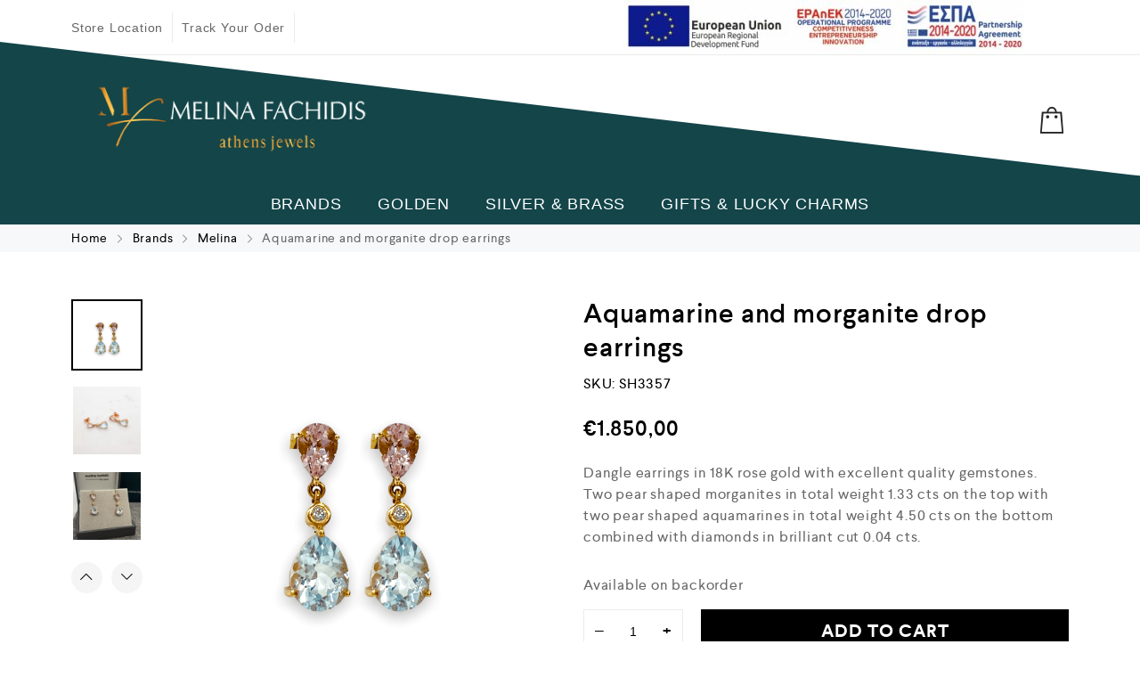

--- FILE ---
content_type: text/html; charset=UTF-8
request_url: https://melina-fachidis.com/product/brands/melina/aquamarine-and-morganite-drop-earrings/
body_size: 27534
content:
<!DOCTYPE html>
<html lang="en-US">
    <head>
        <meta charset="UTF-8">
        <meta name="viewport" content="width=device-width, initial-scale=1">
        <link rel="profile" href="//gmpg.org/xfn/11">
                <meta name='robots' content='index, follow, max-image-preview:large, max-snippet:-1, max-video-preview:-1' />
	<style>img:is([sizes="auto" i], [sizes^="auto," i]) { contain-intrinsic-size: 3000px 1500px }</style>
	<script id="cookieyes" type="d36eeb568f7ac7481cc80352-text/javascript" src="https://cdn-cookieyes.com/client_data/3d6951d3f52005ee7fad19f5/script.js"></script><script type="d36eeb568f7ac7481cc80352-text/javascript">window._wca = window._wca || [];</script>

	<!-- This site is optimized with the Yoast SEO plugin v26.3 - https://yoast.com/wordpress/plugins/seo/ -->
	<title>Aquamarine and morganite drop earrings - melina-fachidis.com</title>
	<meta name="description" content="Dangle earrings in 18K rose gold with excellent quality gemstones. Two pear shaped morganites in total weight 1.33 cts on the top with two pear shaped aquamarines in total weight 4.50 cts on the bottom combined with diamonds in brilliant cut 0.04 cts." />
	<link rel="canonical" href="https://melina-fachidis.com/product/brands/melina/aquamarine-and-morganite-drop-earrings/" />
	<meta property="og:locale" content="en_US" />
	<meta property="og:type" content="article" />
	<meta property="og:title" content="Aquamarine and morganite drop earrings - melina-fachidis.com" />
	<meta property="og:description" content="Dangle earrings in 18K rose gold with excellent quality gemstones. Two pear shaped morganites in total weight 1.33 cts on the top with two pear shaped aquamarines in total weight 4.50 cts on the bottom combined with diamonds in brilliant cut 0.04 cts." />
	<meta property="og:url" content="https://melina-fachidis.com/product/brands/melina/aquamarine-and-morganite-drop-earrings/" />
	<meta property="og:site_name" content="melina-fachidis.com" />
	<meta property="article:modified_time" content="2024-11-03T06:57:14+00:00" />
	<meta property="og:image" content="https://melina-fachidis.com/wp-content/uploads/2022/06/photoroom_20220628_075852.png" />
	<meta property="og:image:width" content="1818" />
	<meta property="og:image:height" content="1818" />
	<meta property="og:image:type" content="image/png" />
	<meta name="twitter:card" content="summary_large_image" />
	<meta name="twitter:label1" content="Est. reading time" />
	<meta name="twitter:data1" content="1 minute" />
	<script type="application/ld+json" class="yoast-schema-graph">{"@context":"https://schema.org","@graph":[{"@type":"WebPage","@id":"https://melina-fachidis.com/product/brands/melina/aquamarine-and-morganite-drop-earrings/","url":"https://melina-fachidis.com/product/brands/melina/aquamarine-and-morganite-drop-earrings/","name":"Aquamarine and morganite drop earrings - melina-fachidis.com","isPartOf":{"@id":"https://melina-fachidis.com/#website"},"primaryImageOfPage":{"@id":"https://melina-fachidis.com/product/brands/melina/aquamarine-and-morganite-drop-earrings/#primaryimage"},"image":{"@id":"https://melina-fachidis.com/product/brands/melina/aquamarine-and-morganite-drop-earrings/#primaryimage"},"thumbnailUrl":"https://melina-fachidis.com/wp-content/uploads/2022/06/photoroom_20220628_075852.png","datePublished":"2022-06-28T06:13:40+00:00","dateModified":"2024-11-03T06:57:14+00:00","description":"Dangle earrings in 18K rose gold with excellent quality gemstones. Two pear shaped morganites in total weight 1.33 cts on the top with two pear shaped aquamarines in total weight 4.50 cts on the bottom combined with diamonds in brilliant cut 0.04 cts.","breadcrumb":{"@id":"https://melina-fachidis.com/product/brands/melina/aquamarine-and-morganite-drop-earrings/#breadcrumb"},"inLanguage":"en-US","potentialAction":[{"@type":"ReadAction","target":["https://melina-fachidis.com/product/brands/melina/aquamarine-and-morganite-drop-earrings/"]}]},{"@type":"ImageObject","inLanguage":"en-US","@id":"https://melina-fachidis.com/product/brands/melina/aquamarine-and-morganite-drop-earrings/#primaryimage","url":"https://melina-fachidis.com/wp-content/uploads/2022/06/photoroom_20220628_075852.png","contentUrl":"https://melina-fachidis.com/wp-content/uploads/2022/06/photoroom_20220628_075852.png","width":1818,"height":1818,"caption":"photoroom 20220628 075852"},{"@type":"BreadcrumbList","@id":"https://melina-fachidis.com/product/brands/melina/aquamarine-and-morganite-drop-earrings/#breadcrumb","itemListElement":[{"@type":"ListItem","position":1,"name":"Home","item":"https://melina-fachidis.com/"},{"@type":"ListItem","position":2,"name":"Shop","item":"https://melina-fachidis.com/shop/"},{"@type":"ListItem","position":3,"name":"Aquamarine and morganite drop earrings"}]},{"@type":"WebSite","@id":"https://melina-fachidis.com/#website","url":"https://melina-fachidis.com/","name":"melina-fachidis.com","description":"","potentialAction":[{"@type":"SearchAction","target":{"@type":"EntryPoint","urlTemplate":"https://melina-fachidis.com/?s={search_term_string}"},"query-input":{"@type":"PropertyValueSpecification","valueRequired":true,"valueName":"search_term_string"}}],"inLanguage":"en-US"}]}</script>
	<!-- / Yoast SEO plugin. -->


<link rel='dns-prefetch' href='//stats.wp.com' />
<link rel='dns-prefetch' href='//capi-automation.s3.us-east-2.amazonaws.com' />
<link rel='preconnect' href='//c0.wp.com' />
<link rel="alternate" type="application/rss+xml" title="melina-fachidis.com &raquo; Feed" href="https://melina-fachidis.com/feed/" />
<link rel="alternate" type="application/rss+xml" title="melina-fachidis.com &raquo; Comments Feed" href="https://melina-fachidis.com/comments/feed/" />
<link rel='stylesheet' id='wp-block-library-css' href='https://c0.wp.com/c/6.7.4/wp-includes/css/dist/block-library/style.min.css' type='text/css' media='all' />
<link rel='stylesheet' id='mediaelement-css' href='https://c0.wp.com/c/6.7.4/wp-includes/js/mediaelement/mediaelementplayer-legacy.min.css' type='text/css' media='all' />
<link rel='stylesheet' id='wp-mediaelement-css' href='https://c0.wp.com/c/6.7.4/wp-includes/js/mediaelement/wp-mediaelement.min.css' type='text/css' media='all' />
<style id='jetpack-sharing-buttons-style-inline-css' type='text/css'>
.jetpack-sharing-buttons__services-list{display:flex;flex-direction:row;flex-wrap:wrap;gap:0;list-style-type:none;margin:5px;padding:0}.jetpack-sharing-buttons__services-list.has-small-icon-size{font-size:12px}.jetpack-sharing-buttons__services-list.has-normal-icon-size{font-size:16px}.jetpack-sharing-buttons__services-list.has-large-icon-size{font-size:24px}.jetpack-sharing-buttons__services-list.has-huge-icon-size{font-size:36px}@media print{.jetpack-sharing-buttons__services-list{display:none!important}}.editor-styles-wrapper .wp-block-jetpack-sharing-buttons{gap:0;padding-inline-start:0}ul.jetpack-sharing-buttons__services-list.has-background{padding:1.25em 2.375em}
</style>
<style id='classic-theme-styles-inline-css' type='text/css'>
/*! This file is auto-generated */
.wp-block-button__link{color:#fff;background-color:#32373c;border-radius:9999px;box-shadow:none;text-decoration:none;padding:calc(.667em + 2px) calc(1.333em + 2px);font-size:1.125em}.wp-block-file__button{background:#32373c;color:#fff;text-decoration:none}
</style>
<style id='global-styles-inline-css' type='text/css'>
:root{--wp--preset--aspect-ratio--square: 1;--wp--preset--aspect-ratio--4-3: 4/3;--wp--preset--aspect-ratio--3-4: 3/4;--wp--preset--aspect-ratio--3-2: 3/2;--wp--preset--aspect-ratio--2-3: 2/3;--wp--preset--aspect-ratio--16-9: 16/9;--wp--preset--aspect-ratio--9-16: 9/16;--wp--preset--color--black: #000000;--wp--preset--color--cyan-bluish-gray: #abb8c3;--wp--preset--color--white: #ffffff;--wp--preset--color--pale-pink: #f78da7;--wp--preset--color--vivid-red: #cf2e2e;--wp--preset--color--luminous-vivid-orange: #ff6900;--wp--preset--color--luminous-vivid-amber: #fcb900;--wp--preset--color--light-green-cyan: #7bdcb5;--wp--preset--color--vivid-green-cyan: #00d084;--wp--preset--color--pale-cyan-blue: #8ed1fc;--wp--preset--color--vivid-cyan-blue: #0693e3;--wp--preset--color--vivid-purple: #9b51e0;--wp--preset--gradient--vivid-cyan-blue-to-vivid-purple: linear-gradient(135deg,rgba(6,147,227,1) 0%,rgb(155,81,224) 100%);--wp--preset--gradient--light-green-cyan-to-vivid-green-cyan: linear-gradient(135deg,rgb(122,220,180) 0%,rgb(0,208,130) 100%);--wp--preset--gradient--luminous-vivid-amber-to-luminous-vivid-orange: linear-gradient(135deg,rgba(252,185,0,1) 0%,rgba(255,105,0,1) 100%);--wp--preset--gradient--luminous-vivid-orange-to-vivid-red: linear-gradient(135deg,rgba(255,105,0,1) 0%,rgb(207,46,46) 100%);--wp--preset--gradient--very-light-gray-to-cyan-bluish-gray: linear-gradient(135deg,rgb(238,238,238) 0%,rgb(169,184,195) 100%);--wp--preset--gradient--cool-to-warm-spectrum: linear-gradient(135deg,rgb(74,234,220) 0%,rgb(151,120,209) 20%,rgb(207,42,186) 40%,rgb(238,44,130) 60%,rgb(251,105,98) 80%,rgb(254,248,76) 100%);--wp--preset--gradient--blush-light-purple: linear-gradient(135deg,rgb(255,206,236) 0%,rgb(152,150,240) 100%);--wp--preset--gradient--blush-bordeaux: linear-gradient(135deg,rgb(254,205,165) 0%,rgb(254,45,45) 50%,rgb(107,0,62) 100%);--wp--preset--gradient--luminous-dusk: linear-gradient(135deg,rgb(255,203,112) 0%,rgb(199,81,192) 50%,rgb(65,88,208) 100%);--wp--preset--gradient--pale-ocean: linear-gradient(135deg,rgb(255,245,203) 0%,rgb(182,227,212) 50%,rgb(51,167,181) 100%);--wp--preset--gradient--electric-grass: linear-gradient(135deg,rgb(202,248,128) 0%,rgb(113,206,126) 100%);--wp--preset--gradient--midnight: linear-gradient(135deg,rgb(2,3,129) 0%,rgb(40,116,252) 100%);--wp--preset--font-size--small: 13px;--wp--preset--font-size--medium: 20px;--wp--preset--font-size--large: 36px;--wp--preset--font-size--x-large: 42px;--wp--preset--font-family--inter: "Inter", sans-serif;--wp--preset--font-family--cardo: Cardo;--wp--preset--spacing--20: 0.44rem;--wp--preset--spacing--30: 0.67rem;--wp--preset--spacing--40: 1rem;--wp--preset--spacing--50: 1.5rem;--wp--preset--spacing--60: 2.25rem;--wp--preset--spacing--70: 3.38rem;--wp--preset--spacing--80: 5.06rem;--wp--preset--shadow--natural: 6px 6px 9px rgba(0, 0, 0, 0.2);--wp--preset--shadow--deep: 12px 12px 50px rgba(0, 0, 0, 0.4);--wp--preset--shadow--sharp: 6px 6px 0px rgba(0, 0, 0, 0.2);--wp--preset--shadow--outlined: 6px 6px 0px -3px rgba(255, 255, 255, 1), 6px 6px rgba(0, 0, 0, 1);--wp--preset--shadow--crisp: 6px 6px 0px rgba(0, 0, 0, 1);}:where(.is-layout-flex){gap: 0.5em;}:where(.is-layout-grid){gap: 0.5em;}body .is-layout-flex{display: flex;}.is-layout-flex{flex-wrap: wrap;align-items: center;}.is-layout-flex > :is(*, div){margin: 0;}body .is-layout-grid{display: grid;}.is-layout-grid > :is(*, div){margin: 0;}:where(.wp-block-columns.is-layout-flex){gap: 2em;}:where(.wp-block-columns.is-layout-grid){gap: 2em;}:where(.wp-block-post-template.is-layout-flex){gap: 1.25em;}:where(.wp-block-post-template.is-layout-grid){gap: 1.25em;}.has-black-color{color: var(--wp--preset--color--black) !important;}.has-cyan-bluish-gray-color{color: var(--wp--preset--color--cyan-bluish-gray) !important;}.has-white-color{color: var(--wp--preset--color--white) !important;}.has-pale-pink-color{color: var(--wp--preset--color--pale-pink) !important;}.has-vivid-red-color{color: var(--wp--preset--color--vivid-red) !important;}.has-luminous-vivid-orange-color{color: var(--wp--preset--color--luminous-vivid-orange) !important;}.has-luminous-vivid-amber-color{color: var(--wp--preset--color--luminous-vivid-amber) !important;}.has-light-green-cyan-color{color: var(--wp--preset--color--light-green-cyan) !important;}.has-vivid-green-cyan-color{color: var(--wp--preset--color--vivid-green-cyan) !important;}.has-pale-cyan-blue-color{color: var(--wp--preset--color--pale-cyan-blue) !important;}.has-vivid-cyan-blue-color{color: var(--wp--preset--color--vivid-cyan-blue) !important;}.has-vivid-purple-color{color: var(--wp--preset--color--vivid-purple) !important;}.has-black-background-color{background-color: var(--wp--preset--color--black) !important;}.has-cyan-bluish-gray-background-color{background-color: var(--wp--preset--color--cyan-bluish-gray) !important;}.has-white-background-color{background-color: var(--wp--preset--color--white) !important;}.has-pale-pink-background-color{background-color: var(--wp--preset--color--pale-pink) !important;}.has-vivid-red-background-color{background-color: var(--wp--preset--color--vivid-red) !important;}.has-luminous-vivid-orange-background-color{background-color: var(--wp--preset--color--luminous-vivid-orange) !important;}.has-luminous-vivid-amber-background-color{background-color: var(--wp--preset--color--luminous-vivid-amber) !important;}.has-light-green-cyan-background-color{background-color: var(--wp--preset--color--light-green-cyan) !important;}.has-vivid-green-cyan-background-color{background-color: var(--wp--preset--color--vivid-green-cyan) !important;}.has-pale-cyan-blue-background-color{background-color: var(--wp--preset--color--pale-cyan-blue) !important;}.has-vivid-cyan-blue-background-color{background-color: var(--wp--preset--color--vivid-cyan-blue) !important;}.has-vivid-purple-background-color{background-color: var(--wp--preset--color--vivid-purple) !important;}.has-black-border-color{border-color: var(--wp--preset--color--black) !important;}.has-cyan-bluish-gray-border-color{border-color: var(--wp--preset--color--cyan-bluish-gray) !important;}.has-white-border-color{border-color: var(--wp--preset--color--white) !important;}.has-pale-pink-border-color{border-color: var(--wp--preset--color--pale-pink) !important;}.has-vivid-red-border-color{border-color: var(--wp--preset--color--vivid-red) !important;}.has-luminous-vivid-orange-border-color{border-color: var(--wp--preset--color--luminous-vivid-orange) !important;}.has-luminous-vivid-amber-border-color{border-color: var(--wp--preset--color--luminous-vivid-amber) !important;}.has-light-green-cyan-border-color{border-color: var(--wp--preset--color--light-green-cyan) !important;}.has-vivid-green-cyan-border-color{border-color: var(--wp--preset--color--vivid-green-cyan) !important;}.has-pale-cyan-blue-border-color{border-color: var(--wp--preset--color--pale-cyan-blue) !important;}.has-vivid-cyan-blue-border-color{border-color: var(--wp--preset--color--vivid-cyan-blue) !important;}.has-vivid-purple-border-color{border-color: var(--wp--preset--color--vivid-purple) !important;}.has-vivid-cyan-blue-to-vivid-purple-gradient-background{background: var(--wp--preset--gradient--vivid-cyan-blue-to-vivid-purple) !important;}.has-light-green-cyan-to-vivid-green-cyan-gradient-background{background: var(--wp--preset--gradient--light-green-cyan-to-vivid-green-cyan) !important;}.has-luminous-vivid-amber-to-luminous-vivid-orange-gradient-background{background: var(--wp--preset--gradient--luminous-vivid-amber-to-luminous-vivid-orange) !important;}.has-luminous-vivid-orange-to-vivid-red-gradient-background{background: var(--wp--preset--gradient--luminous-vivid-orange-to-vivid-red) !important;}.has-very-light-gray-to-cyan-bluish-gray-gradient-background{background: var(--wp--preset--gradient--very-light-gray-to-cyan-bluish-gray) !important;}.has-cool-to-warm-spectrum-gradient-background{background: var(--wp--preset--gradient--cool-to-warm-spectrum) !important;}.has-blush-light-purple-gradient-background{background: var(--wp--preset--gradient--blush-light-purple) !important;}.has-blush-bordeaux-gradient-background{background: var(--wp--preset--gradient--blush-bordeaux) !important;}.has-luminous-dusk-gradient-background{background: var(--wp--preset--gradient--luminous-dusk) !important;}.has-pale-ocean-gradient-background{background: var(--wp--preset--gradient--pale-ocean) !important;}.has-electric-grass-gradient-background{background: var(--wp--preset--gradient--electric-grass) !important;}.has-midnight-gradient-background{background: var(--wp--preset--gradient--midnight) !important;}.has-small-font-size{font-size: var(--wp--preset--font-size--small) !important;}.has-medium-font-size{font-size: var(--wp--preset--font-size--medium) !important;}.has-large-font-size{font-size: var(--wp--preset--font-size--large) !important;}.has-x-large-font-size{font-size: var(--wp--preset--font-size--x-large) !important;}
:where(.wp-block-post-template.is-layout-flex){gap: 1.25em;}:where(.wp-block-post-template.is-layout-grid){gap: 1.25em;}
:where(.wp-block-columns.is-layout-flex){gap: 2em;}:where(.wp-block-columns.is-layout-grid){gap: 2em;}
:root :where(.wp-block-pullquote){font-size: 1.5em;line-height: 1.6;}
</style>
<link rel='stylesheet' id='photoswipe-css' href='https://c0.wp.com/p/woocommerce/9.7.2/assets/css/photoswipe/photoswipe.min.css' type='text/css' media='all' />
<link rel='stylesheet' id='photoswipe-default-skin-css' href='https://c0.wp.com/p/woocommerce/9.7.2/assets/css/photoswipe/default-skin/default-skin.min.css' type='text/css' media='all' />
<link rel='stylesheet' id='woocommerce-general-css' href='https://c0.wp.com/p/woocommerce/9.7.2/assets/css/woocommerce.css' type='text/css' media='all' />
<style id='woocommerce-inline-inline-css' type='text/css'>
.woocommerce form .form-row .required { visibility: visible; }
</style>
<link rel='stylesheet' id='elementor-icons-css' href='https://melina-fachidis.com/wp-content/plugins/elementor/assets/lib/eicons/css/elementor-icons.min.css?ver=5.32.0' type='text/css' media='all' />
<link rel='stylesheet' id='elementor-frontend-css' href='https://melina-fachidis.com/wp-content/plugins/elementor/assets/css/frontend.min.css?ver=3.25.9' type='text/css' media='all' />
<style id='elementor-frontend-inline-css' type='text/css'>
.elementor-kit-10144{--e-global-color-primary:#6EC1E4;--e-global-color-secondary:#54595F;--e-global-color-text:#7A7A7A;--e-global-color-accent:#61CE70;--e-global-typography-primary-font-family:"Roboto";--e-global-typography-primary-font-weight:600;--e-global-typography-secondary-font-family:"Roboto Slab";--e-global-typography-secondary-font-weight:400;--e-global-typography-text-font-family:"Roboto";--e-global-typography-text-font-weight:400;--e-global-typography-accent-font-family:"Roboto";--e-global-typography-accent-font-weight:500;}.elementor-kit-10144 e-page-transition{background-color:#FFBC7D;}.elementor-section.elementor-section-boxed > .elementor-container{max-width:1140px;}.e-con{--container-max-width:1140px;}.elementor-widget:not(:last-child){margin-block-end:20px;}.elementor-element{--widgets-spacing:20px 20px;}{}h1.entry-title{display:var(--page-title-display);}@media(max-width:1024px){.elementor-section.elementor-section-boxed > .elementor-container{max-width:1024px;}.e-con{--container-max-width:1024px;}}@media(max-width:767px){.elementor-section.elementor-section-boxed > .elementor-container{max-width:767px;}.e-con{--container-max-width:767px;}}
</style>
<link rel='stylesheet' id='swiper-css' href='https://melina-fachidis.com/wp-content/plugins/elementor/assets/lib/swiper/v8/css/swiper.min.css?ver=8.4.5' type='text/css' media='all' />
<link rel='stylesheet' id='e-swiper-css' href='https://melina-fachidis.com/wp-content/plugins/elementor/assets/css/conditionals/e-swiper.min.css?ver=3.25.9' type='text/css' media='all' />
<link rel='stylesheet' id='cleverfont-css' href='//melina-fachidis.com/wp-content/plugins/cafe-lite/assets/vendor/cleverfont/style.css?ver=2.2.1' type='text/css' media='all' />
<link rel='stylesheet' id='cafe-style-css' href='//melina-fachidis.com/wp-content/plugins/cafe-lite/assets/css/frontend.min.css?ver=2.2.1' type='text/css' media='all' />
<link rel='stylesheet' id='e-popup-style-css' href='https://melina-fachidis.com/wp-content/plugins/elementor-pro/assets/css/conditionals/popup.min.css?ver=3.25.4' type='text/css' media='all' />
<link rel='stylesheet' id='font-awesome-5-all-css' href='https://melina-fachidis.com/wp-content/plugins/elementor/assets/lib/font-awesome/css/all.min.css?ver=3.25.9' type='text/css' media='all' />
<link rel='stylesheet' id='font-awesome-4-shim-css' href='https://melina-fachidis.com/wp-content/plugins/elementor/assets/lib/font-awesome/css/v4-shims.min.css?ver=3.25.9' type='text/css' media='all' />
<link rel='stylesheet' id='brands-styles-css' href='https://c0.wp.com/p/woocommerce/9.7.2/assets/css/brands.css' type='text/css' media='all' />
<link rel='stylesheet' id='clever-font-css' href='//melina-fachidis.com/wp-content/themes/cerato/assets/vendor/cleverfont/style.min.css?ver=2.2.18' type='text/css' media='all' />
<link rel='stylesheet' id='bootstrap-css' href='//melina-fachidis.com/wp-content/themes/cerato/assets/vendor/bootstrap/bootstrap-grid.min.css?ver=6.7.4' type='text/css' media='all' />
<link rel='stylesheet' id='zoo-woocommerce-css' href='//melina-fachidis.com/wp-content/themes/cerato/assets/css/zoo-woocommerce.css?ver=6.7.4' type='text/css' media='all' />
<link rel='stylesheet' id='zoo-styles-css' href='//melina-fachidis.com/wp-content/themes/cerato/assets/css/zoo-styles.css?ver=6.7.4' type='text/css' media='all' />
<style id='zoo-styles-inline-css' type='text/css'>
@media screen and (max-width:992px){}
@media(min-width: 992px) {
                    .wrap-site-header-mobile {
                        display: none;
                    }
                    .show-on-mobile {
                        display: none;
                    }
                }
        
                @media(max-width: 992px) {
                    .wrap-site-header-desktop {
                        display: none;
                    }
                    .show-on-desktop {
                        display: none;
                    }
                }
        @media(min-width:1500px){.elementor-section.elementor-section-boxed>.elementor-container,.container{max-width:1400px;width:100%}}@font-face {
                        font-family: 'Larsseit';
                        src: url('//melina-fachidis.com/wp-content/themes/cerato/assets/fonts/larsseit/larsseit-light.woff') format('woff');
                        font-weight: 300;
                        font-style: normal;
                        font-display: auto;
                    }

                    @font-face {
                        font-family: 'Larsseit';
                        src: url('//melina-fachidis.com/wp-content/themes/cerato/assets/fonts/larsseit/larsseit.woff') format('woff');
                        font-weight: 400;
                        font-style: normal;
                        font-display: auto;
                    }

                    @font-face {
                        font-family: 'Larsseit';
                        src: url('//melina-fachidis.com/wp-content/themes/cerato/assets/fonts/larsseit/larsseit-medium.woff') format('woff');
                        font-weight: 500;
                        font-style: normal;
                        font-display: auto;
                    }

                    @font-face {
                        font-family: 'Larsseit';
                        src: url('//melina-fachidis.com/wp-content/themes/cerato/assets/fonts/larsseit/larsseit-bold.woff') format('woff');
                        font-weight: 600;
                        font-style: normal;
                        font-display: auto;
                    }
                body{font-family: 'Larsseit', sans-serif;;font-weight: normal;font-style:  normal;font-size:  16px;}html{font-size: 16px;}.products .product{padding-left:15px;padding-right:15px}ul.products, .woocommerce ul.products{margin-left:-15px !important;margin-right:-15px !important;width:calc(100% + 30px)}.stock-quantity,.stock {display: none;}
body{color:#666666}
                .product-image-360-view .button.product-360-view-control i,
                .woocommerce .wrap-breadcrumb .container .woocommerce-breadcrumb a:hover,
                .wrap-breadcrumb .container .zoo-breadcrumb-container a:hover,
                .elementor-widget-clever-product-grid-tabs .cafe-head-product-filter ul li a:hover,
                #site-header .element-header-account .wrap-dashboard-form .woocommerce-MyAccount-navigation a:hover,
                #site-header .woo-multi-currency.wmc-shortcode.plain-vertical .wmc-currency-wrapper .wmc-sub-currency .wmc-currency a,
                .main-content .sidebar .widget a:hover,
                a:hover,
                .zoo-woo-share li a:hover,
                .woocommerce .product_meta a:hover, 
                .woocommerce .wrap-left-custom-meta a:hover,
                .product-sidebar .zoo-ln-group-activated-filter button.zoo-ln-remove-filter-item.zoo-ln-clear-all:hover,
                .zoo-wrap-layer-filter .zoo-filter-item.selected > label,
                .zoo-wrap-layer-filter .zoo-filter-item label:hover,
                .wrap-toggle-products-layout .toggle-products-layout-button.active, 
                .wrap-toggle-products-layout .toggle-products-layout-button:hover,
                .post-loop-item.list-layout-item .zoo-post-inner .zoo-post-content .post-info li a:hover,
                .content-single .post .header-post .post-info li a:hover,
                .post-info a:hover,
                .elementor-widget-clever-posts .cafe-pagination .cafe_pagination-item.current,
                .elementor-widget-clever-posts .cafe-pagination .cafe_pagination-item:hover,
                .zoo-extend-cart-info-item a:hover,
                .navigation.pagination .page-numbers.current, 
                .navigation.pagination .page-numbers:not(.dots):hover,
                .cafe-head-product-filter ul li a.active, 
                .cafe-head-product-filter ul li a:hover, 
                .cafe-product-category-banner .cafe-button,
                .elementor-widget-clever-posts .post-loop-item .entry-title a:hover,
                .cafe-deal-action-link .action-link:hover,
                .woocommerce ul.products li.product h3.product-loop-title a:hover,
                .post-content a:hover,
                .list-label-cat a:hover,
                .zoo-single-post-nav-item span,
                .wrap-share-post .share-links li a:hover,
                .wrap-bottom-content-post .tagcloud a:hover,
                blockquote:before, 
                .blockquote:before,
                .post-info i,
                .footer-row .widget_mc4wp_form_widget .mc4wp-form .mc4wp-form-fields .button-submit input[type="submit"]:hover,
                .zoo-posts-widget .title-post a:hover,
                .zoo-posts-widget .date-post i,
                .wrap-breadcrumb .zoo-breadcrumb-container a:hover,
                .post-loop-item .entry-title a:hover
                {color:#fc6702}.main-content .error-404 svg{fill:#fc6702}
                .product-image-360-view .button.product-360-view-control,
                .zoo-live-search.searching button.search-submit i:after,
                .wrap-product-sidebar .zoo-ln-group-activated-filter button.zoo-ln-remove-filter-item.zoo-ln-clear-all:hover,
                .product-sidebar .zoo-ln-slider-range.ui-widget.ui-widget-content .ui-slider-handle,
                #site-main-content .wrap-single-product-content section.products h2,
                .list-label-cat a:hover,
                .list-label-cat a,
                #zoo-back-to-top:hover,
                .post-loop-item.list-layout-item .zoo-post-inner .zoo-post-content .readmore:hover
            
            {border-color:#fc6702}
                .dot-menu.primary-color .cafe-menu li:before,
                .free-shipping-required-notice .zoo-loading-bar,
                .product-sidebar .zoo-ln-slider-range.ui-widget.ui-widget-content .ui-slider-range,
                .main-content .error-404 .error-404-content .back-to-home:after,
                .wrap-content-popup-page .close-popup-page:hover,
                .woocommerce div.product .woocommerce-tabs ul.tabs li:before,
                .filter-tabs-title-2 .cafe-head-product-filter ul li a.active, 
                .filter-tabs-title-2 .cafe-head-product-filter ul li a:hover,
                .cafe-products-wrap.layout-1 .cafe-countdown-block,
                .cafe-head-product-filter.has-border:after,
                .woocommerce .wrap-product-loop-buttons .button:hover, 
                .woocommerce .wrap-product-loop-buttons .added_to_cart:hover,
                .cafe-carousel ul.slick-dots li.slick-active,
                .sold-bar .sold-percent span,
                .grid-layout .wrap-media .sticky-post-label:before,
                .wrap-text-field .line:after,
                .comment-reply-link:hover, 
                .comment-edit-link:hover,
                .list-label-cat a,
                .post-info a:after,
                body .sidebar.widget-area .widget.widget_nav_menu ul li a:before, 
                body .sidebar.widget-area .widget.widget_recent_entries ul li a:before, 
                body .sidebar.widget-area .widget.widget_meta ul li a:before, 
                body .sidebar.widget-area .widget.widget_categories ul li a:before, 
                body .sidebar.widget-area .widget.widget_archive ul li a:before, 
                body .sidebar.widget-area .widget.widget_pages ul li a:before,
                body .sidebar.widget-area .widget .widget-title:after,
                .site-footer .widget.widget_nav_menu ul li a:before, 
                .site-footer .widget.widget_recent_entries ul li a:before, 
                .site-footer .widget.widget_meta ul li a:before, 
                .site-footer .widget.widget_categories ul li a:before, 
                .site-footer .widget.widget_archive ul li a:before, 
                .site-footer .widget.widget_pages ul li a:before,
                .site-footer .widget-title:after,
                #zoo-back-to-top:hover,
                
                .post-loop-item .sticky-post-label,
                .post-loop-item.list-layout-item .zoo-post-inner .zoo-post-content .readmore:hover,
                .post-loop-item.list-layout-item .zoo-post-inner .zoo-post-content .post-info li a:after
                

            {background:#fc6702}
                #zoo-theme-dev-actions .button,
                .woocommerce .woocommerce-cart-form .button,
                .main-content .widget .tagcloud a,
                .post-loop-item .readmore,
                .wpcf7-form .wpcf7-submit,
                .woocommerce #respond input#submit, 
                .woocommerce-checkout #payment .button, 
                .woocommerce-checkout #payment .button, 
                .woocommerce-checkout #payment .added_to_cart, 
                #add_payment_method .wc-proceed-to-checkout a.checkout-button, 
                .woocommerce-cart .wc-proceed-to-checkout a.checkout-button, 
                .woocommerce .widget_shopping_cart .buttons a,
                #zoo-theme-dev-actions .button,
                .btn, 
                input[type="submit"], 
                .button, 
                button, 
                .wp-block-button.is-style-squared .wp-block-button__link
                  
                {color:#fff}
                #zoo-theme-dev-actions .button,
                .woocommerce .woocommerce-cart-form .button,
                .main-content .widget .tagcloud a,
                .post-loop-item .readmore,
                .wpcf7-form .wpcf7-submit,
                .woocommerce #respond input#submit, 
                .woocommerce-checkout #payment .button, 
                .woocommerce-checkout #payment .button, 
                .woocommerce-checkout #payment .added_to_cart, 
                #add_payment_method .wc-proceed-to-checkout a.checkout-button, 
                .woocommerce-cart .wc-proceed-to-checkout a.checkout-button, 
                .woocommerce .widget_shopping_cart .buttons a,
                #zoo-theme-dev-actions .button,
                .btn, 
                input[type="submit"], 
                .button, 
                button, 
                .wp-block-button.is-style-squared .wp-block-button__link
                
                {background:#fc6702}
                #zoo-theme-dev-actions .button:hover,
                .woocommerce .woocommerce-cart-form .button:hover,
                .main-content .widget .tagcloud a:hover,
                .post-loop-item .readmore:hover,
                .wpcf7-form .wpcf7-submit:hover,
                .woocommerce #respond input#submit:hover, 
                .woocommerce-checkout #payment .button:hover, 
                .woocommerce-checkout #payment .button:hover, 
                .woocommerce-checkout #payment .added_to_cart:hover, 
                #add_payment_method .wc-proceed-to-checkout a.checkout-button:hover, 
                .woocommerce-cart .wc-proceed-to-checkout a.checkout-button:hover, 
                .woocommerce .widget_shopping_cart .buttons a:hover,
                #zoo-theme-dev-actions .button:hover,
                .btn:hover, 
                input[type="submit"]:hover, 
                .button:hover, 
                button:hover, 
                .wp-block-button.is-style-squared .wp-block-button__link:hover
                   
                {color:#fff}
                #zoo-theme-dev-actions .button:hover,
                .woocommerce .woocommerce-cart-form .button:hover,
                .main-content .widget .tagcloud a:hover,
                .post-loop-item .readmore:hover,
                .wpcf7-form .wpcf7-submit:hover,
                .woocommerce #respond input#submit:hover, 
                .woocommerce-checkout #payment .button:hover, 
                .woocommerce-checkout #payment .button:hover, 
                .woocommerce-checkout #payment .added_to_cart:hover, 
                #add_payment_method .wc-proceed-to-checkout a.checkout-button:hover, 
                .woocommerce-cart .wc-proceed-to-checkout a.checkout-button:hover, 
                .woocommerce .widget_shopping_cart .buttons a:hover,
                #zoo-theme-dev-actions .button:hover,
                .btn:hover, 
                input[type="submit"]:hover, 
                .button:hover, 
                button:hover, 
                .wp-block-button.is-style-squared .wp-block-button__link:hover
                
                {background:#000}
</style>
<link rel='stylesheet' id='cerato-css' href='https://melina-fachidis.com/wp-content/themes/cerato/style.css?ver=6.7.4' type='text/css' media='all' />
<link rel='stylesheet' id='zoo-custom-styles-css' href='//melina-fachidis.com/wp-content/themes/cerato/assets/css/zoo-custom-style.css?ver=6.7.4' type='text/css' media='all' />
<link rel='stylesheet' id='google-fonts-1-css' href='https://fonts.googleapis.com/css?family=Roboto%3A100%2C100italic%2C200%2C200italic%2C300%2C300italic%2C400%2C400italic%2C500%2C500italic%2C600%2C600italic%2C700%2C700italic%2C800%2C800italic%2C900%2C900italic%7CRoboto+Slab%3A100%2C100italic%2C200%2C200italic%2C300%2C300italic%2C400%2C400italic%2C500%2C500italic%2C600%2C600italic%2C700%2C700italic%2C800%2C800italic%2C900%2C900italic&#038;display=auto&#038;ver=6.7.4' type='text/css' media='all' />
<link rel="preconnect" href="https://fonts.gstatic.com/" crossorigin><script type="text/template" id="tmpl-variation-template">
	<div class="woocommerce-variation-description">{{{ data.variation.variation_description }}}</div>
	<div class="woocommerce-variation-price">{{{ data.variation.price_html }}}</div>
	<div class="woocommerce-variation-availability">{{{ data.variation.availability_html }}}</div>
</script>
<script type="text/template" id="tmpl-unavailable-variation-template">
	<p role="alert">Sorry, this product is unavailable. Please choose a different combination.</p>
</script>
<script type="d36eeb568f7ac7481cc80352-text/javascript" id="jquery-core-js-extra">
/* <![CDATA[ */
var zooThemeSettings = {"import_settings":"","enable_dev_mode":"0","enable_builtin_mega_menu":"0","mobile_breakpoint_width":"992","isRtl":"","ajaxUrl":"https:\/\/melina-fachidis.com\/wp-admin\/admin-ajax.php"};
/* ]]> */
</script>
<script type="d36eeb568f7ac7481cc80352-text/javascript" src="https://c0.wp.com/c/6.7.4/wp-includes/js/jquery/jquery.min.js" id="jquery-core-js"></script>
<script type="d36eeb568f7ac7481cc80352-text/javascript" src="https://c0.wp.com/c/6.7.4/wp-includes/js/jquery/jquery-migrate.min.js" id="jquery-migrate-js"></script>
<script type="d36eeb568f7ac7481cc80352-text/javascript" src="https://c0.wp.com/p/woocommerce/9.7.2/assets/js/jquery-blockui/jquery.blockUI.min.js" id="jquery-blockui-js" defer="defer" data-wp-strategy="defer"></script>
<script type="d36eeb568f7ac7481cc80352-text/javascript" id="wc-add-to-cart-js-extra">
/* <![CDATA[ */
var wc_add_to_cart_params = {"ajax_url":"\/wp-admin\/admin-ajax.php","wc_ajax_url":"\/?wc-ajax=%%endpoint%%","i18n_view_cart":"View cart","cart_url":"https:\/\/melina-fachidis.com\/cart\/","is_cart":"","cart_redirect_after_add":"no"};
/* ]]> */
</script>
<script type="d36eeb568f7ac7481cc80352-text/javascript" src="https://c0.wp.com/p/woocommerce/9.7.2/assets/js/frontend/add-to-cart.min.js" id="wc-add-to-cart-js" defer="defer" data-wp-strategy="defer"></script>
<script type="d36eeb568f7ac7481cc80352-text/javascript" src="https://c0.wp.com/p/woocommerce/9.7.2/assets/js/zoom/jquery.zoom.min.js" id="zoom-js" defer="defer" data-wp-strategy="defer"></script>
<script type="d36eeb568f7ac7481cc80352-text/javascript" src="https://c0.wp.com/p/woocommerce/9.7.2/assets/js/photoswipe/photoswipe.min.js" id="photoswipe-js" defer="defer" data-wp-strategy="defer"></script>
<script type="d36eeb568f7ac7481cc80352-text/javascript" src="https://c0.wp.com/p/woocommerce/9.7.2/assets/js/photoswipe/photoswipe-ui-default.min.js" id="photoswipe-ui-default-js" defer="defer" data-wp-strategy="defer"></script>
<script type="d36eeb568f7ac7481cc80352-text/javascript" id="wc-single-product-js-extra">
/* <![CDATA[ */
var wc_single_product_params = {"i18n_required_rating_text":"Please select a rating","i18n_rating_options":["1 of 5 stars","2 of 5 stars","3 of 5 stars","4 of 5 stars","5 of 5 stars"],"i18n_product_gallery_trigger_text":"View full-screen image gallery","review_rating_required":"yes","flexslider":{"rtl":false,"animation":"slide","smoothHeight":true,"directionNav":false,"controlNav":"thumbnails","slideshow":false,"animationSpeed":500,"animationLoop":false,"allowOneSlide":false},"zoom_enabled":"1","zoom_options":[],"photoswipe_enabled":"1","photoswipe_options":{"shareEl":false,"closeOnScroll":false,"history":false,"hideAnimationDuration":0,"showAnimationDuration":0},"flexslider_enabled":""};
/* ]]> */
</script>
<script type="d36eeb568f7ac7481cc80352-text/javascript" src="https://c0.wp.com/p/woocommerce/9.7.2/assets/js/frontend/single-product.min.js" id="wc-single-product-js" defer="defer" data-wp-strategy="defer"></script>
<script type="d36eeb568f7ac7481cc80352-text/javascript" src="https://c0.wp.com/p/woocommerce/9.7.2/assets/js/js-cookie/js.cookie.min.js" id="js-cookie-js" defer="defer" data-wp-strategy="defer"></script>
<script type="d36eeb568f7ac7481cc80352-text/javascript" id="woocommerce-js-extra">
/* <![CDATA[ */
var woocommerce_params = {"ajax_url":"\/wp-admin\/admin-ajax.php","wc_ajax_url":"\/?wc-ajax=%%endpoint%%","i18n_password_show":"Show password","i18n_password_hide":"Hide password"};
/* ]]> */
</script>
<script type="d36eeb568f7ac7481cc80352-text/javascript" src="https://c0.wp.com/p/woocommerce/9.7.2/assets/js/frontend/woocommerce.min.js" id="woocommerce-js" defer="defer" data-wp-strategy="defer"></script>
<script type="d36eeb568f7ac7481cc80352-text/javascript" src="https://melina-fachidis.com/wp-content/plugins/elementor/assets/lib/font-awesome/js/v4-shims.min.js?ver=3.25.9" id="font-awesome-4-shim-js"></script>
<script type="d36eeb568f7ac7481cc80352-text/javascript" src="https://stats.wp.com/s-202604.js" id="woocommerce-analytics-js" defer="defer" data-wp-strategy="defer"></script>
<script type="d36eeb568f7ac7481cc80352-text/javascript" src="https://c0.wp.com/c/6.7.4/wp-includes/js/underscore.min.js" id="underscore-js"></script>
<script type="d36eeb568f7ac7481cc80352-text/javascript" id="wp-util-js-extra">
/* <![CDATA[ */
var _wpUtilSettings = {"ajax":{"url":"\/wp-admin\/admin-ajax.php"}};
/* ]]> */
</script>
<script type="d36eeb568f7ac7481cc80352-text/javascript" src="https://c0.wp.com/c/6.7.4/wp-includes/js/wp-util.min.js" id="wp-util-js"></script>
<script type="d36eeb568f7ac7481cc80352-text/javascript" id="wc-add-to-cart-variation-js-extra">
/* <![CDATA[ */
var wc_add_to_cart_variation_params = {"wc_ajax_url":"\/?wc-ajax=%%endpoint%%","i18n_no_matching_variations_text":"Sorry, no products matched your selection. Please choose a different combination.","i18n_make_a_selection_text":"Please select some product options before adding this product to your cart.","i18n_unavailable_text":"Sorry, this product is unavailable. Please choose a different combination.","i18n_reset_alert_text":"Your selection has been reset. Please select some product options before adding this product to your cart."};
/* ]]> */
</script>
<script type="d36eeb568f7ac7481cc80352-text/javascript" src="https://c0.wp.com/p/woocommerce/9.7.2/assets/js/frontend/add-to-cart-variation.min.js" id="wc-add-to-cart-variation-js" defer="defer" data-wp-strategy="defer"></script>
<link rel="https://api.w.org/" href="https://melina-fachidis.com/wp-json/" /><link rel="alternate" title="JSON" type="application/json" href="https://melina-fachidis.com/wp-json/wp/v2/product/21497" /><link rel="EditURI" type="application/rsd+xml" title="RSD" href="https://melina-fachidis.com/xmlrpc.php?rsd" />
<meta name="generator" content="WordPress 6.7.4" />
<meta name="generator" content="WooCommerce 9.7.2" />
<link rel='shortlink' href='https://melina-fachidis.com/?p=21497' />
<link rel="alternate" title="oEmbed (JSON)" type="application/json+oembed" href="https://melina-fachidis.com/wp-json/oembed/1.0/embed?url=https%3A%2F%2Fmelina-fachidis.com%2Fproduct%2Fbrands%2Fmelina%2Faquamarine-and-morganite-drop-earrings%2F" />
<link rel="alternate" title="oEmbed (XML)" type="text/xml+oembed" href="https://melina-fachidis.com/wp-json/oembed/1.0/embed?url=https%3A%2F%2Fmelina-fachidis.com%2Fproduct%2Fbrands%2Fmelina%2Faquamarine-and-morganite-drop-earrings%2F&#038;format=xml" />
<!-- start Simple Custom CSS and JS -->
<!-- Global site tag (gtag.js) - Google Analytics -->
<script async src="https://www.googletagmanager.com/gtag/js?id=G-3JMVRZ45SX" type="d36eeb568f7ac7481cc80352-text/javascript"></script>
<script type="d36eeb568f7ac7481cc80352-text/javascript">
  window.dataLayer = window.dataLayer || [];
  function gtag(){dataLayer.push(arguments);}
  gtag('js', new Date());

  gtag('config', 'G-3JMVRZ45SX');
</script><!-- end Simple Custom CSS and JS -->
<!-- start Simple Custom CSS and JS -->
<style type="text/css">
.products .product .wrap-product-loop-content .wrap-product-loop-detail .product-loop-title{
	color: #000000;
}
#site-main-content nav.woocommerce-pagination .page-numbers li>* {
    border: 1px solid #000000!important;
	color: #000000;
}
.woocommerce nav.woocommerce-pagination ul.page-numbers li .page-numbers.current, .woocommerce nav.woocommerce-pagination ul.page-numbers li .page-numbers:hover, .woocommerce nav.woocommerce-pagination ul.page-numbers li .page-numbers:focus {
    color: #000000;
    background: #ffffff;
    border-color: var(--black-color);
}

.dot-menu.primary-color .cafe-menu li:before, .free-shipping-required-notice .zoo-loading-bar, .product-sidebar .zoo-ln-slider-range.ui-widget.ui-widget-content .ui-slider-range, .main-content .error-404 .error-404-content .back-to-home:after, .wrap-content-popup-page .close-popup-page:hover, .woocommerce div.product .woocommerce-tabs ul.tabs li:before, .filter-tabs-title-2 .cafe-head-product-filter ul li a.active, .filter-tabs-title-2 .cafe-head-product-filter ul li a:hover, .cafe-products-wrap.layout-1 .cafe-countdown-block, .cafe-head-product-filter.has-border:after, .woocommerce .wrap-product-loop-buttons .button:hover, .woocommerce .wrap-product-loop-buttons .added_to_cart:hover, .cafe-carousel ul.slick-dots li.slick-active, .sold-bar .sold-percent span, .grid-layout .wrap-media .sticky-post-label:before, .wrap-text-field .line:after, .comment-reply-link:hover, .comment-edit-link:hover, .list-label-cat a, .post-info a:after, body .sidebar.widget-area .widget.widget_nav_menu ul li a:before, body .sidebar.widget-area .widget.widget_recent_entries ul li a:before, body .sidebar.widget-area .widget.widget_meta ul li a:before, body .sidebar.widget-area .widget.widget_categories ul li a:before, body .sidebar.widget-area .widget.widget_archive ul li a:before, body .sidebar.widget-area .widget.widget_pages ul li a:before, body .sidebar.widget-area .widget .widget-title:after, .site-footer .widget.widget_nav_menu ul li a:before, .site-footer .widget.widget_recent_entries ul li a:before, .site-footer .widget.widget_meta ul li a:before, .site-footer .widget.widget_categories ul li a:before, .site-footer .widget.widget_archive ul li a:before, .site-footer .widget.widget_pages ul li a:before, .site-footer .widget-title:after, #zoo-back-to-top:hover, .post-loop-item .sticky-post-label, .post-loop-item.list-layout-item .zoo-post-inner .zoo-post-content .readmore:hover, .post-loop-item.list-layout-item .zoo-post-inner .zoo-post-content .post-info li a:after {
    background: #0a4549!important;
}
.product-image-360-view .button.product-360-view-control i, .woocommerce .wrap-breadcrumb .container .woocommerce-breadcrumb a:hover, .wrap-breadcrumb .container .zoo-breadcrumb-container a:hover, .elementor-widget-clever-product-grid-tabs .cafe-head-product-filter ul li a:hover, #site-header .element-header-account .wrap-dashboard-form .woocommerce-MyAccount-navigation a:hover, #site-header .woo-multi-currency.wmc-shortcode.plain-vertical .wmc-currency-wrapper .wmc-sub-currency .wmc-currency a, .main-content .sidebar .widget a:hover, a:hover, .zoo-woo-share li a:hover, .woocommerce .product_meta a:hover, .woocommerce .wrap-left-custom-meta a:hover, .product-sidebar .zoo-ln-group-activated-filter button.zoo-ln-remove-filter-item.zoo-ln-clear-all:hover, .zoo-wrap-layer-filter .zoo-filter-item.selected > label, .zoo-wrap-layer-filter .zoo-filter-item label:hover, .wrap-toggle-products-layout .toggle-products-layout-button.active, .wrap-toggle-products-layout .toggle-products-layout-button:hover, .post-loop-item.list-layout-item .zoo-post-inner .zoo-post-content .post-info li a:hover, .content-single .post .header-post .post-info li a:hover, .post-info a:hover, .elementor-widget-clever-posts .cafe-pagination .cafe_pagination-item.current, .elementor-widget-clever-posts .cafe-pagination .cafe_pagination-item:hover, .zoo-extend-cart-info-item a:hover, .navigation.pagination .page-numbers.current, .navigation.pagination .page-numbers:not(.dots):hover, .cafe-head-product-filter ul li a.active, .cafe-head-product-filter ul li a:hover, .cafe-product-category-banner .cafe-button, .elementor-widget-clever-posts .post-loop-item .entry-title a:hover, .cafe-deal-action-link .action-link:hover, .woocommerce ul.products li.product h3.product-loop-title a:hover, .post-content a:hover, .list-label-cat a:hover, .zoo-single-post-nav-item span, .wrap-share-post .share-links li a:hover, .wrap-bottom-content-post .tagcloud a:hover, blockquote:before, .blockquote:before, .post-info i, .footer-row .widget_mc4wp_form_widget .mc4wp-form .mc4wp-form-fields .button-submit input[type="submit"]:hover, .zoo-posts-widget .title-post a:hover, .zoo-posts-widget .date-post i, .wrap-breadcrumb .zoo-breadcrumb-container a:hover, .post-loop-item .entry-title a:hover {
    color: #478087;
}
.wrap-single-product-content section.products h2 {
    border-bottom: 3px solid #478087!important;
}
.woocommerce #respond input#submit, .woocommerce a.button, .woocommerce a.added_to_cart, .woocommerce button.button, .woocommerce button.added_to_cart, .woocommerce input.button,  {
    font-size: 1.2222222222rem!important;
    font-weight: 800!important;
}
.single_add_to_cart_button {
    font-size: 1.2222222222rem!important;
    font-weight: 800!important;
}
.woocommerce .widget_shopping_cart .buttons a{
      background: #478087!important;
}
.woocommerce .widget_shopping_cart .buttons a:hover{
      color: #fff!important;
}
.woocommerce-checkout #payment .button, .woocommerce-checkout #payment .button,
.woocommerce-cart .wc-proceed-to-checkout a.checkout-button,
.woocommerce .woocommerce-cart-form .button{
      background: #0a4549!important;

}
.price .amount {
    color: #000;
    font-weight: 500;
}
.custom-meta-inner>* {
    margin-right: 30px;
    color: #000000;
}
stock-quantity {
    color: #000000!important;
}
</style>
<!-- end Simple Custom CSS and JS -->
	<style>img#wpstats{display:none}</style>
		<meta property="og:title" content="Aquamarine and morganite drop earrings">
    <meta property="og:description" content="Dangle earrings in 18K rose gold with excellent quality gemstones. Two pear shaped morganites in total weight 1.33 cts on the top  with two pear shaped aquamarines in total weight 4.50 cts on the bottom combined with diamonds in brilliant cut 0.04 cts.
">
    <meta property="og:image" content="https://melina-fachidis.com/wp-content/uploads/2022/06/photoroom_20220628_075852.png">
    <meta property="og:url" content="https://melina-fachidis.com/product/brands/melina/aquamarine-and-morganite-drop-earrings">	<noscript><style>.woocommerce-product-gallery{ opacity: 1 !important; }</style></noscript>
	<meta name="generator" content="Elementor 3.25.9; features: e_optimized_control_loading; settings: css_print_method-internal, google_font-enabled, font_display-auto">
			<script type="d36eeb568f7ac7481cc80352-text/javascript">
				!function(f,b,e,v,n,t,s){if(f.fbq)return;n=f.fbq=function(){n.callMethod?
					n.callMethod.apply(n,arguments):n.queue.push(arguments)};if(!f._fbq)f._fbq=n;
					n.push=n;n.loaded=!0;n.version='2.0';n.queue=[];t=b.createElement(e);t.async=!0;
					t.src=v;s=b.getElementsByTagName(e)[0];s.parentNode.insertBefore(t,s)}(window,
					document,'script','https://connect.facebook.net/en_US/fbevents.js');
			</script>
			<!-- WooCommerce Facebook Integration Begin -->
			<script type="d36eeb568f7ac7481cc80352-text/javascript">

				fbq('init', '780836869184947', {}, {
    "agent": "woocommerce_1-9.7.2-3.5.12"
});

				document.addEventListener( 'DOMContentLoaded', function() {
					// Insert placeholder for events injected when a product is added to the cart through AJAX.
					document.body.insertAdjacentHTML( 'beforeend', '<div class=\"wc-facebook-pixel-event-placeholder\"></div>' );
				}, false );

			</script>
			<!-- WooCommerce Facebook Integration End -->
						<style>
				.e-con.e-parent:nth-of-type(n+4):not(.e-lazyloaded):not(.e-no-lazyload),
				.e-con.e-parent:nth-of-type(n+4):not(.e-lazyloaded):not(.e-no-lazyload) * {
					background-image: none !important;
				}
				@media screen and (max-height: 1024px) {
					.e-con.e-parent:nth-of-type(n+3):not(.e-lazyloaded):not(.e-no-lazyload),
					.e-con.e-parent:nth-of-type(n+3):not(.e-lazyloaded):not(.e-no-lazyload) * {
						background-image: none !important;
					}
				}
				@media screen and (max-height: 640px) {
					.e-con.e-parent:nth-of-type(n+2):not(.e-lazyloaded):not(.e-no-lazyload),
					.e-con.e-parent:nth-of-type(n+2):not(.e-lazyloaded):not(.e-no-lazyload) * {
						background-image: none !important;
					}
				}
			</style>
			<style class='wp-fonts-local' type='text/css'>
@font-face{font-family:Inter;font-style:normal;font-weight:300 900;font-display:fallback;src:url('https://melina-fachidis.com/wp-content/plugins/woocommerce/assets/fonts/Inter-VariableFont_slnt,wght.woff2') format('woff2');font-stretch:normal;}
@font-face{font-family:Cardo;font-style:normal;font-weight:400;font-display:fallback;src:url('https://melina-fachidis.com/wp-content/plugins/woocommerce/assets/fonts/cardo_normal_400.woff2') format('woff2');}
</style>
<link rel="icon" href="https://melina-fachidis.com/wp-content/uploads/2021/07/cropped-logo_mf-32x32.jpg" sizes="32x32" />
<link rel="icon" href="https://melina-fachidis.com/wp-content/uploads/2021/07/cropped-logo_mf-192x192.jpg" sizes="192x192" />
<link rel="apple-touch-icon" href="https://melina-fachidis.com/wp-content/uploads/2021/07/cropped-logo_mf-180x180.jpg" />
<meta name="msapplication-TileImage" content="https://melina-fachidis.com/wp-content/uploads/2021/07/cropped-logo_mf-270x270.jpg" />
    </head>
<body data-rsssl=1 class="product-template-default single single-product postid-21497 theme-cerato woocommerce woocommerce-page woocommerce-no-js elementor-default elementor-kit-10144">
<style id="elementor-post-2341">.elementor-2341 .elementor-element.elementor-element-4ae7d02{border-style:solid;border-width:0px 0px 1px 0px;border-color:#EBEBEB;transition:background 0.3s, border 0.3s, border-radius 0.3s, box-shadow 0.3s;}.elementor-2341 .elementor-element.elementor-element-4ae7d02 > .elementor-background-overlay{transition:background 0.3s, border-radius 0.3s, opacity 0.3s;}.elementor-widget-heading .elementor-heading-title{color:var( --e-global-color-primary );font-family:var( --e-global-typography-primary-font-family ), Sans-serif;font-weight:var( --e-global-typography-primary-font-weight );}.elementor-2341 .elementor-element.elementor-element-af3e339{width:auto;max-width:auto;align-self:center;text-align:right;}.elementor-2341 .elementor-element.elementor-element-af3e339 > .elementor-widget-container{padding:5px 10px 5px 0px;border-style:solid;border-width:0px 1px 0px 0px;border-color:#EBEBEB;}.elementor-2341 .elementor-element.elementor-element-af3e339 .elementor-heading-title{color:#666666;font-family:"Open Sans Condensed", Sans-serif;font-size:14px;font-weight:normal;}.elementor-2341 .elementor-element.elementor-element-4a77a3a{width:auto;max-width:auto;text-align:right;}.elementor-2341 .elementor-element.elementor-element-4a77a3a > .elementor-widget-container{padding:5px 10px 5px 10px;border-style:solid;border-width:0px 1px 0px 0px;border-color:#EBEBEB;}.elementor-2341 .elementor-element.elementor-element-4a77a3a .elementor-heading-title{color:#666666;font-family:"Open Sans Condensed", Sans-serif;font-size:14px;font-weight:normal;}.elementor-bc-flex-widget .elementor-2341 .elementor-element.elementor-element-36dfbb1.elementor-column .elementor-widget-wrap{align-items:center;}.elementor-2341 .elementor-element.elementor-element-36dfbb1.elementor-column.elementor-element[data-element_type="column"] > .elementor-widget-wrap.elementor-element-populated{align-content:center;align-items:center;}.elementor-2341 .elementor-element.elementor-element-36dfbb1.elementor-column > .elementor-widget-wrap{justify-content:flex-start;}.elementor-2341 .elementor-element.elementor-element-36dfbb1 > .elementor-element-populated{color:#666666;padding:0px 10px 0px 10px;}.elementor-2341 .elementor-element.elementor-element-36dfbb1 .elementor-element-populated a:hover{color:#FFBA1A;}.elementor-widget-image .widget-image-caption{color:var( --e-global-color-text );font-family:var( --e-global-typography-text-font-family ), Sans-serif;font-weight:var( --e-global-typography-text-font-weight );}.elementor-2341 .elementor-element.elementor-element-e2ecc0e > .elementor-widget-container{margin:0px 0px 0px 0px;}.elementor-bc-flex-widget .elementor-2341 .elementor-element.elementor-element-ec91a83.elementor-column .elementor-widget-wrap{align-items:center;}.elementor-2341 .elementor-element.elementor-element-ec91a83.elementor-column.elementor-element[data-element_type="column"] > .elementor-widget-wrap.elementor-element-populated{align-content:center;align-items:center;}.elementor-2341 .elementor-element.elementor-element-ec91a83.elementor-column > .elementor-widget-wrap{justify-content:flex-end;}.elementor-2341 .elementor-element.elementor-element-ec91a83 > .elementor-element-populated{padding:0px 10px 0px 10px;}.elementor-2341 .elementor-element.elementor-element-88f42c7{transition:background 0.3s, border 0.3s, border-radius 0.3s, box-shadow 0.3s;padding:20px 0px 20px 0px;}.elementor-2341 .elementor-element.elementor-element-88f42c7 > .elementor-background-overlay{transition:background 0.3s, border-radius 0.3s, opacity 0.3s;}.elementor-2341 .elementor-element.elementor-element-88f42c7 > .elementor-shape-bottom .elementor-shape-fill{fill:#134549;}.elementor-2341 .elementor-element.elementor-element-88f42c7 > .elementor-shape-bottom svg{height:160px;}.elementor-bc-flex-widget .elementor-2341 .elementor-element.elementor-element-c0a0aeb.elementor-column .elementor-widget-wrap{align-items:center;}.elementor-2341 .elementor-element.elementor-element-c0a0aeb.elementor-column.elementor-element[data-element_type="column"] > .elementor-widget-wrap.elementor-element-populated{align-content:center;align-items:center;}.elementor-bc-flex-widget .elementor-2341 .elementor-element.elementor-element-83132e7.elementor-column .elementor-widget-wrap{align-items:center;}.elementor-2341 .elementor-element.elementor-element-83132e7.elementor-column.elementor-element[data-element_type="column"] > .elementor-widget-wrap.elementor-element-populated{align-content:center;align-items:center;}.elementor-bc-flex-widget .elementor-2341 .elementor-element.elementor-element-e52c676.elementor-column .elementor-widget-wrap{align-items:center;}.elementor-2341 .elementor-element.elementor-element-e52c676.elementor-column.elementor-element[data-element_type="column"] > .elementor-widget-wrap.elementor-element-populated{align-content:center;align-items:center;}.elementor-2341 .elementor-element.elementor-element-e52c676.elementor-column > .elementor-widget-wrap{justify-content:flex-end;}.elementor-2341 .elementor-element.elementor-element-ff3bc73{text-align:right;}.elementor-2341 .elementor-element.elementor-element-4513e32:not(.elementor-motion-effects-element-type-background), .elementor-2341 .elementor-element.elementor-element-4513e32 > .elementor-motion-effects-container > .elementor-motion-effects-layer{background-color:#134549;}.elementor-2341 .elementor-element.elementor-element-4513e32{transition:background 0.3s, border 0.3s, border-radius 0.3s, box-shadow 0.3s;}.elementor-2341 .elementor-element.elementor-element-4513e32 > .elementor-background-overlay{transition:background 0.3s, border-radius 0.3s, opacity 0.3s;}.elementor-bc-flex-widget .elementor-2341 .elementor-element.elementor-element-e06eb29.elementor-column .elementor-widget-wrap{align-items:center;}.elementor-2341 .elementor-element.elementor-element-e06eb29.elementor-column.elementor-element[data-element_type="column"] > .elementor-widget-wrap.elementor-element-populated{align-content:center;align-items:center;}.elementor-2341 .elementor-element.elementor-element-e06eb29 > .elementor-element-populated{padding:0px 0px 0px 0px;}.elementor-widget-nav-menu .elementor-nav-menu .elementor-item{font-family:var( --e-global-typography-primary-font-family ), Sans-serif;font-weight:var( --e-global-typography-primary-font-weight );}.elementor-widget-nav-menu .elementor-nav-menu--main .elementor-item{color:var( --e-global-color-text );fill:var( --e-global-color-text );}.elementor-widget-nav-menu .elementor-nav-menu--main .elementor-item:hover,
					.elementor-widget-nav-menu .elementor-nav-menu--main .elementor-item.elementor-item-active,
					.elementor-widget-nav-menu .elementor-nav-menu--main .elementor-item.highlighted,
					.elementor-widget-nav-menu .elementor-nav-menu--main .elementor-item:focus{color:var( --e-global-color-accent );fill:var( --e-global-color-accent );}.elementor-widget-nav-menu .elementor-nav-menu--main:not(.e--pointer-framed) .elementor-item:before,
					.elementor-widget-nav-menu .elementor-nav-menu--main:not(.e--pointer-framed) .elementor-item:after{background-color:var( --e-global-color-accent );}.elementor-widget-nav-menu .e--pointer-framed .elementor-item:before,
					.elementor-widget-nav-menu .e--pointer-framed .elementor-item:after{border-color:var( --e-global-color-accent );}.elementor-widget-nav-menu{--e-nav-menu-divider-color:var( --e-global-color-text );}.elementor-widget-nav-menu .elementor-nav-menu--dropdown .elementor-item, .elementor-widget-nav-menu .elementor-nav-menu--dropdown  .elementor-sub-item{font-family:var( --e-global-typography-accent-font-family ), Sans-serif;font-weight:var( --e-global-typography-accent-font-weight );}.elementor-2341 .elementor-element.elementor-element-075ee66{z-index:100;}.elementor-2341 .elementor-element.elementor-element-075ee66 .elementor-menu-toggle{margin:0 auto;}.elementor-2341 .elementor-element.elementor-element-075ee66 .elementor-nav-menu .elementor-item{font-family:"Open Sans Condensed", Sans-serif;font-size:18px;font-weight:500;text-transform:uppercase;}.elementor-2341 .elementor-element.elementor-element-075ee66 .elementor-nav-menu--main .elementor-item{color:#FFFFFF;fill:#FFFFFF;}.elementor-2341 .elementor-element.elementor-element-075ee66 .elementor-nav-menu--main .elementor-item:hover,
					.elementor-2341 .elementor-element.elementor-element-075ee66 .elementor-nav-menu--main .elementor-item.elementor-item-active,
					.elementor-2341 .elementor-element.elementor-element-075ee66 .elementor-nav-menu--main .elementor-item.highlighted,
					.elementor-2341 .elementor-element.elementor-element-075ee66 .elementor-nav-menu--main .elementor-item:focus{color:#FFFFFF;fill:#FFFFFF;}.elementor-2341 .elementor-element.elementor-element-075ee66 .elementor-nav-menu--main:not(.e--pointer-framed) .elementor-item:before,
					.elementor-2341 .elementor-element.elementor-element-075ee66 .elementor-nav-menu--main:not(.e--pointer-framed) .elementor-item:after{background-color:#FFFFFF;}.elementor-2341 .elementor-element.elementor-element-075ee66 .e--pointer-framed .elementor-item:before,
					.elementor-2341 .elementor-element.elementor-element-075ee66 .e--pointer-framed .elementor-item:after{border-color:#FFFFFF;}.elementor-2341 .elementor-element.elementor-element-075ee66 .elementor-nav-menu--main .elementor-item.elementor-item-active{color:#FFFFFF;}.elementor-2341 .elementor-element.elementor-element-075ee66 .elementor-nav-menu--main:not(.e--pointer-framed) .elementor-item.elementor-item-active:before,
					.elementor-2341 .elementor-element.elementor-element-075ee66 .elementor-nav-menu--main:not(.e--pointer-framed) .elementor-item.elementor-item-active:after{background-color:#FFFBFB;}.elementor-2341 .elementor-element.elementor-element-075ee66 .e--pointer-framed .elementor-item.elementor-item-active:before,
					.elementor-2341 .elementor-element.elementor-element-075ee66 .e--pointer-framed .elementor-item.elementor-item-active:after{border-color:#FFFBFB;}.elementor-2341 .elementor-element.elementor-element-075ee66 .elementor-nav-menu--dropdown a, .elementor-2341 .elementor-element.elementor-element-075ee66 .elementor-menu-toggle{color:#000000;}.elementor-2341 .elementor-element.elementor-element-075ee66 .elementor-nav-menu--dropdown{background-color:#FFFFFF;}.elementor-2341 .elementor-element.elementor-element-075ee66 .elementor-nav-menu--dropdown a:hover,
					.elementor-2341 .elementor-element.elementor-element-075ee66 .elementor-nav-menu--dropdown a.elementor-item-active,
					.elementor-2341 .elementor-element.elementor-element-075ee66 .elementor-nav-menu--dropdown a.highlighted,
					.elementor-2341 .elementor-element.elementor-element-075ee66 .elementor-menu-toggle:hover{color:#000000;}.elementor-2341 .elementor-element.elementor-element-075ee66 .elementor-nav-menu--dropdown a:hover,
					.elementor-2341 .elementor-element.elementor-element-075ee66 .elementor-nav-menu--dropdown a.elementor-item-active,
					.elementor-2341 .elementor-element.elementor-element-075ee66 .elementor-nav-menu--dropdown a.highlighted{background-color:#FFFFFF;}.elementor-2341 .elementor-element.elementor-element-075ee66 .elementor-nav-menu--dropdown a.elementor-item-active{color:#000000;background-color:#FFFFFF;}.elementor-2341 .elementor-element.elementor-element-075ee66 .elementor-nav-menu--dropdown .elementor-item, .elementor-2341 .elementor-element.elementor-element-075ee66 .elementor-nav-menu--dropdown  .elementor-sub-item{font-family:"Open Sans Condensed", Sans-serif;font-size:17px;font-weight:500;text-transform:uppercase;}.elementor-2341 .elementor-element.elementor-element-c5887eb:not(.elementor-motion-effects-element-type-background), .elementor-2341 .elementor-element.elementor-element-c5887eb > .elementor-motion-effects-container > .elementor-motion-effects-layer{background-color:#134549;}.elementor-2341 .elementor-element.elementor-element-c5887eb{box-shadow:0px 5px 10px -10px rgba(0, 0, 0, 0.2);transition:background 0.3s, border 0.3s, border-radius 0.3s, box-shadow 0.3s;}.elementor-2341 .elementor-element.elementor-element-c5887eb > .elementor-background-overlay{transition:background 0.3s, border-radius 0.3s, opacity 0.3s;}.elementor-2341 .elementor-element.elementor-element-aad5f9a:not(.elementor-motion-effects-element-type-background), .elementor-2341 .elementor-element.elementor-element-aad5f9a > .elementor-motion-effects-container > .elementor-motion-effects-layer{background-color:#FFFFFF;}.elementor-2341 .elementor-element.elementor-element-aad5f9a{box-shadow:0px 5px 10px -10px rgba(0, 0, 0, 0.2);transition:background 0.3s, border 0.3s, border-radius 0.3s, box-shadow 0.3s;}.elementor-2341 .elementor-element.elementor-element-aad5f9a > .elementor-background-overlay{transition:background 0.3s, border-radius 0.3s, opacity 0.3s;}.elementor-2341 .elementor-element.elementor-element-a6bb376{z-index:100;}.elementor-2341 .elementor-element.elementor-element-a6bb376 .elementor-menu-toggle{margin:0 auto;background-color:#FFFFFF;}.elementor-2341 .elementor-element.elementor-element-a6bb376 .elementor-nav-menu .elementor-item{font-family:"Open Sans Condensed", Sans-serif;font-size:18px;font-weight:500;text-transform:uppercase;}.elementor-2341 .elementor-element.elementor-element-a6bb376 .elementor-nav-menu--main .elementor-item{color:#000000;fill:#000000;}.elementor-2341 .elementor-element.elementor-element-a6bb376 .elementor-nav-menu--main .elementor-item:hover,
					.elementor-2341 .elementor-element.elementor-element-a6bb376 .elementor-nav-menu--main .elementor-item.elementor-item-active,
					.elementor-2341 .elementor-element.elementor-element-a6bb376 .elementor-nav-menu--main .elementor-item.highlighted,
					.elementor-2341 .elementor-element.elementor-element-a6bb376 .elementor-nav-menu--main .elementor-item:focus{color:#000000;fill:#000000;}.elementor-2341 .elementor-element.elementor-element-a6bb376 .elementor-nav-menu--main:not(.e--pointer-framed) .elementor-item:before,
					.elementor-2341 .elementor-element.elementor-element-a6bb376 .elementor-nav-menu--main:not(.e--pointer-framed) .elementor-item:after{background-color:#000000;}.elementor-2341 .elementor-element.elementor-element-a6bb376 .e--pointer-framed .elementor-item:before,
					.elementor-2341 .elementor-element.elementor-element-a6bb376 .e--pointer-framed .elementor-item:after{border-color:#000000;}.elementor-2341 .elementor-element.elementor-element-a6bb376 .elementor-nav-menu--main .elementor-item.elementor-item-active{color:#000000;}.elementor-2341 .elementor-element.elementor-element-a6bb376 .elementor-nav-menu--dropdown a, .elementor-2341 .elementor-element.elementor-element-a6bb376 .elementor-menu-toggle{color:#000000;}.elementor-2341 .elementor-element.elementor-element-a6bb376 .elementor-nav-menu--dropdown{background-color:#FFFFFF;}.elementor-2341 .elementor-element.elementor-element-a6bb376 .elementor-nav-menu--dropdown a:hover,
					.elementor-2341 .elementor-element.elementor-element-a6bb376 .elementor-nav-menu--dropdown a.elementor-item-active,
					.elementor-2341 .elementor-element.elementor-element-a6bb376 .elementor-nav-menu--dropdown a.highlighted,
					.elementor-2341 .elementor-element.elementor-element-a6bb376 .elementor-menu-toggle:hover{color:#000000;}.elementor-2341 .elementor-element.elementor-element-a6bb376 .elementor-nav-menu--dropdown a:hover,
					.elementor-2341 .elementor-element.elementor-element-a6bb376 .elementor-nav-menu--dropdown a.elementor-item-active,
					.elementor-2341 .elementor-element.elementor-element-a6bb376 .elementor-nav-menu--dropdown a.highlighted{background-color:#FFFFFF;}.elementor-2341 .elementor-element.elementor-element-a6bb376 .elementor-nav-menu--dropdown a.elementor-item-active{color:#000000;background-color:#FFFFFF;}.elementor-2341 .elementor-element.elementor-element-a6bb376 .elementor-nav-menu--dropdown .elementor-item, .elementor-2341 .elementor-element.elementor-element-a6bb376 .elementor-nav-menu--dropdown  .elementor-sub-item{font-family:"Open Sans Condensed", Sans-serif;font-size:17px;font-weight:500;text-transform:uppercase;}.elementor-2341 .elementor-element.elementor-element-a6bb376 div.elementor-menu-toggle{color:#000000;}.elementor-2341 .elementor-element.elementor-element-a6bb376 div.elementor-menu-toggle svg{fill:#000000;}.elementor-2341 .elementor-element.elementor-element-a6bb376 div.elementor-menu-toggle:hover{color:#030303;}.elementor-2341 .elementor-element.elementor-element-a6bb376 div.elementor-menu-toggle:hover svg{fill:#030303;}.elementor-2341 .elementor-element.elementor-element-a6bb376 .elementor-menu-toggle:hover{background-color:#FFFFFF;}.elementor-2341 .elementor-element.elementor-element-61080ba:not(.elementor-motion-effects-element-type-background) > .elementor-widget-wrap, .elementor-2341 .elementor-element.elementor-element-61080ba > .elementor-widget-wrap > .elementor-motion-effects-container > .elementor-motion-effects-layer{background-color:#134549;}.elementor-2341 .elementor-element.elementor-element-61080ba > .elementor-element-populated{transition:background 0.3s, border 0.3s, border-radius 0.3s, box-shadow 0.3s;}.elementor-2341 .elementor-element.elementor-element-61080ba > .elementor-element-populated > .elementor-background-overlay{transition:background 0.3s, border-radius 0.3s, opacity 0.3s;}.elementor-2341 .elementor-element.elementor-element-65b92f7{text-align:right;}@media(min-width:768px){.elementor-2341 .elementor-element.elementor-element-36dfbb1{width:50%;}.elementor-2341 .elementor-element.elementor-element-ec91a83{width:50%;}}@media(max-width:1024px){.elementor-2341 .elementor-element.elementor-element-c5887eb.is-sticky{top:0px;}.elementor-bc-flex-widget .elementor-2341 .elementor-element.elementor-element-3528a82.elementor-column .elementor-widget-wrap{align-items:center;}.elementor-2341 .elementor-element.elementor-element-3528a82.elementor-column.elementor-element[data-element_type="column"] > .elementor-widget-wrap.elementor-element-populated{align-content:center;align-items:center;}.elementor-2341 .elementor-element.elementor-element-aad5f9a.is-sticky{top:0px;}.elementor-bc-flex-widget .elementor-2341 .elementor-element.elementor-element-41e1e80.elementor-column .elementor-widget-wrap{align-items:center;}.elementor-2341 .elementor-element.elementor-element-41e1e80.elementor-column.elementor-element[data-element_type="column"] > .elementor-widget-wrap.elementor-element-populated{align-content:center;align-items:center;}.elementor-bc-flex-widget .elementor-2341 .elementor-element.elementor-element-61080ba.elementor-column .elementor-widget-wrap{align-items:center;}.elementor-2341 .elementor-element.elementor-element-61080ba.elementor-column.elementor-element[data-element_type="column"] > .elementor-widget-wrap.elementor-element-populated{align-content:center;align-items:center;}.elementor-bc-flex-widget .elementor-2341 .elementor-element.elementor-element-2027080.elementor-column .elementor-widget-wrap{align-items:center;}.elementor-2341 .elementor-element.elementor-element-2027080.elementor-column.elementor-element[data-element_type="column"] > .elementor-widget-wrap.elementor-element-populated{align-content:center;align-items:center;}}@media(max-width:767px){.elementor-2341 .elementor-element.elementor-element-3528a82{width:100%;}.elementor-2341 .elementor-element.elementor-element-41e1e80{width:15%;}.elementor-2341 .elementor-element.elementor-element-61080ba{width:70%;}.elementor-2341 .elementor-element.elementor-element-61080ba > .elementor-element-populated{padding:0px 0px 0px 0px;}.elementor-2341 .elementor-element.elementor-element-2027080{width:15%;}.elementor-bc-flex-widget .elementor-2341 .elementor-element.elementor-element-2027080.elementor-column .elementor-widget-wrap{align-items:center;}.elementor-2341 .elementor-element.elementor-element-2027080.elementor-column.elementor-element[data-element_type="column"] > .elementor-widget-wrap.elementor-element-populated{align-content:center;align-items:center;}.elementor-2341 .elementor-element.elementor-element-2027080 > .elementor-widget-wrap > .elementor-widget:not(.elementor-widget__width-auto):not(.elementor-widget__width-initial):not(:last-child):not(.elementor-absolute){margin-bottom:0px;}.elementor-2341 .elementor-element.elementor-element-2027080 > .elementor-element-populated{padding:0px 0px 0px 0px;}}/* Start custom CSS for section, class: .elementor-element-4513e32 */.elementor-nav-menu--layout-horizontal .elementor-nav-menu {
    flex-wrap: nowrap!important;
}/* End custom CSS */
/* Start custom CSS for section, class: .elementor-element-4513e32 */.elementor-nav-menu--layout-horizontal .elementor-nav-menu {
    flex-wrap: nowrap!important;
}/* End custom CSS */</style>
		<header id="cafe-site-header" data-elementor-type="site_header" data-elementor-id="2341" class="elementor elementor-2341 cafe-site-header">
			<div class="elementor-inner">
				<div class="elementor-section-wrap">
							<section class="elementor-section elementor-top-section elementor-element elementor-element-4ae7d02 elementor-hidden-tablet elementor-hidden-phone elementor-section-boxed elementor-section-height-default elementor-section-height-default" data-id="4ae7d02" data-element_type="section" data-settings="{&quot;background_background&quot;:&quot;classic&quot;}">
						<div class="elementor-container elementor-column-gap-default">
					<div class="elementor-column elementor-col-50 elementor-top-column elementor-element elementor-element-36dfbb1" data-id="36dfbb1" data-element_type="column">
			<div class="elementor-widget-wrap elementor-element-populated">
						<div class="elementor-element elementor-element-af3e339 elementor-widget__width-auto elementor-widget elementor-widget-heading" data-id="af3e339" data-element_type="widget" data-widget_type="heading.default">
				<div class="elementor-widget-container">
			<span class="elementor-heading-title elementor-size-default"><a href="https://melina-fachidis.com/contact/">Store Location</a></span>		</div>
				</div>
				<div class="elementor-element elementor-element-4a77a3a elementor-widget__width-auto elementor-widget elementor-widget-heading" data-id="4a77a3a" data-element_type="widget" data-widget_type="heading.default">
				<div class="elementor-widget-container">
			<span class="elementor-heading-title elementor-size-default"><a href="https://melina-fachidis.com/track-your-order/">Track Your Oder</a></span>		</div>
				</div>
					</div>
		</div>
				<div class="elementor-column elementor-col-50 elementor-top-column elementor-element elementor-element-ec91a83" data-id="ec91a83" data-element_type="column">
			<div class="elementor-widget-wrap elementor-element-populated">
						<div class="elementor-element elementor-element-e2ecc0e elementor-widget elementor-widget-image" data-id="e2ecc0e" data-element_type="widget" data-widget_type="image.default">
				<div class="elementor-widget-container">
														<a href="https://melina-fachidis.com/wp-content/uploads/2021/11/afisaelianikoEN.pdf">
							<img src="https://melina-fachidis.com/wp-content/uploads/elementor/thumbs/e-bannersEUERDF600X80-q6c778d0fjv6xv2r6w22t2ltf0wf4pckk4ttl2dm1u.jpeg" title="e bannersEUERDF600X80" alt="e bannersEUERDF600X80" loading="lazy" />								</a>
													</div>
				</div>
					</div>
		</div>
					</div>
		</section>
				<section class="elementor-section elementor-top-section elementor-element elementor-element-88f42c7 elementor-section-stretched elementor-hidden-tablet elementor-hidden-phone elementor-section-boxed elementor-section-height-default elementor-section-height-default" data-id="88f42c7" data-element_type="section" data-settings="{&quot;stretch_section&quot;:&quot;section-stretched&quot;,&quot;background_background&quot;:&quot;classic&quot;,&quot;shape_divider_bottom&quot;:&quot;tilt&quot;}">
					<div class="elementor-shape elementor-shape-bottom" data-negative="false">
			<svg xmlns="http://www.w3.org/2000/svg" viewBox="0 0 1000 100" preserveAspectRatio="none">
	<path class="elementor-shape-fill" d="M0,6V0h1000v100L0,6z"/>
</svg>		</div>
					<div class="elementor-container elementor-column-gap-default">
					<div class="elementor-column elementor-col-33 elementor-top-column elementor-element elementor-element-c0a0aeb" data-id="c0a0aeb" data-element_type="column">
			<div class="elementor-widget-wrap elementor-element-populated">
						<div class="elementor-element elementor-element-9b5a9d3 elementor-widget elementor-widget-image" data-id="9b5a9d3" data-element_type="widget" data-widget_type="image.default">
				<div class="elementor-widget-container">
														<a href="https://melina-fachidis.com/">
							<img width="388" height="90" src="https://melina-fachidis.com/wp-content/uploads/2020/01/logo_mf.png" class="attachment-large size-large wp-image-16455" alt="logo mf" srcset="https://melina-fachidis.com/wp-content/uploads/2020/01/logo_mf.png 388w, https://melina-fachidis.com/wp-content/uploads/2020/01/logo_mf-300x70.png 300w, https://melina-fachidis.com/wp-content/uploads/2020/01/logo_mf-120x28.png 120w" sizes="(max-width: 388px) 100vw, 388px" />								</a>
													</div>
				</div>
					</div>
		</div>
				<div class="elementor-column elementor-col-33 elementor-top-column elementor-element elementor-element-83132e7" data-id="83132e7" data-element_type="column">
			<div class="elementor-widget-wrap">
							</div>
		</div>
				<div class="elementor-column elementor-col-33 elementor-top-column elementor-element elementor-element-e52c676" data-id="e52c676" data-element_type="column">
			<div class="elementor-widget-wrap elementor-element-populated">
						<div class="elementor-element elementor-element-ff3bc73 elementor-widget elementor-widget-image" data-id="ff3bc73" data-element_type="widget" data-widget_type="image.default">
				<div class="elementor-widget-container">
														<a href="https://melina-fachidis.com/cart">
							<img width="40" height="36" src="https://melina-fachidis.com/wp-content/uploads/2020/01/cart_.png" class="attachment-large size-large wp-image-16446" alt="cart" />								</a>
													</div>
				</div>
					</div>
		</div>
					</div>
		</section>
				<section class="elementor-section elementor-top-section elementor-element elementor-element-4513e32 elementor-section-stretched full-width-mega-menu elementor-hidden-tablet elementor-hidden-mobile elementor-section-boxed elementor-section-height-default elementor-section-height-default" data-id="4513e32" data-element_type="section" data-settings="{&quot;background_background&quot;:&quot;classic&quot;,&quot;stretch_section&quot;:&quot;section-stretched&quot;,&quot;sticky&quot;:&quot;top&quot;,&quot;sticky_on&quot;:[&quot;desktop&quot;,&quot;tablet&quot;,&quot;mobile&quot;],&quot;sticky_offset&quot;:0,&quot;sticky_effects_offset&quot;:0,&quot;sticky_anchor_link_offset&quot;:0}">
						<div class="elementor-container elementor-column-gap-default">
					<div class="elementor-column elementor-col-100 elementor-top-column elementor-element elementor-element-e06eb29" data-id="e06eb29" data-element_type="column">
			<div class="elementor-widget-wrap elementor-element-populated">
						<div class="elementor-element elementor-element-075ee66 elementor-nav-menu__align-center elementor-nav-menu--dropdown-mobile elementor-nav-menu__text-align-aside elementor-nav-menu--toggle elementor-nav-menu--burger elementor-widget elementor-widget-nav-menu" data-id="075ee66" data-element_type="widget" data-settings="{&quot;submenu_icon&quot;:{&quot;value&quot;:&quot;&lt;i class=\&quot;fas fa-chevron-down\&quot;&gt;&lt;\/i&gt;&quot;,&quot;library&quot;:&quot;fa-solid&quot;},&quot;layout&quot;:&quot;horizontal&quot;,&quot;toggle&quot;:&quot;burger&quot;}" data-widget_type="nav-menu.default">
				<div class="elementor-widget-container">
						<nav aria-label="Menu" class="elementor-nav-menu--main elementor-nav-menu__container elementor-nav-menu--layout-horizontal e--pointer-underline e--animation-fade">
				<ul id="menu-1-075ee66" class="elementor-nav-menu"><li class="menu-item menu-item-type-taxonomy menu-item-object-product_cat current-product-ancestor current-menu-parent current-product-parent menu-item-has-children menu-item-13079"><a href="https://melina-fachidis.com/product-category/brands/" class="elementor-item">Brands<span class="cafe-menu-arrow"></span></a>
<ul class="sub-menu elementor-nav-menu--dropdown">
	<li class="menu-item menu-item-type-taxonomy menu-item-object-product_cat menu-item-20672"><a href="https://melina-fachidis.com/product-category/amelie-en/" class="elementor-sub-item">Amelie</a></li>
	<li class="menu-item menu-item-type-taxonomy menu-item-object-product_cat menu-item-42369"><a href="https://melina-fachidis.com/product-category/brands/cat-fever/" class="elementor-sub-item">Cat Fever</a></li>
	<li class="menu-item menu-item-type-taxonomy menu-item-object-product_cat menu-item-42370"><a href="https://melina-fachidis.com/product-category/brands/dog-fever/" class="elementor-sub-item">Dog Fever</a></li>
	<li class="menu-item menu-item-type-taxonomy menu-item-object-product_cat menu-item-13080"><a href="https://melina-fachidis.com/product-category/brands/dolly-boucoyannis/" class="elementor-sub-item">Dolly Boucoyannis</a></li>
	<li class="menu-item menu-item-type-taxonomy menu-item-object-product_cat current-product-ancestor current-menu-parent current-product-parent menu-item-13082"><a href="https://melina-fachidis.com/product-category/brands/melina/" class="elementor-sub-item">Melina</a></li>
	<li class="menu-item menu-item-type-taxonomy menu-item-object-product_cat menu-item-16879"><a href="https://melina-fachidis.com/product-category/brands/shyla/" class="elementor-sub-item">Shyla</a></li>
	<li class="menu-item menu-item-type-taxonomy menu-item-object-product_cat menu-item-13081"><a href="https://melina-fachidis.com/product-category/brands/tonia-makri/" class="elementor-sub-item">Tonia Makri</a></li>
</ul>
</li>
<li class="menu-item menu-item-type-taxonomy menu-item-object-product_cat current-product-ancestor current-menu-parent current-product-parent menu-item-has-children menu-item-10213"><a href="https://melina-fachidis.com/product-category/golden/" class="elementor-item">Golden<span class="cafe-menu-arrow"></span></a>
<ul class="sub-menu elementor-nav-menu--dropdown">
	<li class="menu-item menu-item-type-taxonomy menu-item-object-product_cat menu-item-has-children menu-item-10214"><a href="https://melina-fachidis.com/product-category/golden/bracelets-golden/" class="elementor-sub-item">Bracelets<span class="cafe-menu-arrow"></span></a>
	<ul class="sub-menu elementor-nav-menu--dropdown">
		<li class="menu-item menu-item-type-taxonomy menu-item-object-product_cat menu-item-10588"><a href="https://melina-fachidis.com/product-category/golden/bracelets-golden/diamond-bracelet/" class="elementor-sub-item">Diamond bracelets</a></li>
		<li class="menu-item menu-item-type-taxonomy menu-item-object-product_cat menu-item-10589"><a href="https://melina-fachidis.com/product-category/golden/bracelets-golden/multi-stone-bracelet/" class="elementor-sub-item">Multi-stone bracelets</a></li>
		<li class="menu-item menu-item-type-taxonomy menu-item-object-product_cat menu-item-10639"><a href="https://melina-fachidis.com/product-category/golden/bracelets-golden/pearl-bracelets/" class="elementor-sub-item">Pearl bracelets</a></li>
		<li class="menu-item menu-item-type-taxonomy menu-item-object-product_cat menu-item-13691"><a href="https://melina-fachidis.com/product-category/golden/bracelets-golden/plain-bracelets/" class="elementor-sub-item">Plain bracelets</a></li>
	</ul>
</li>
	<li class="menu-item menu-item-type-taxonomy menu-item-object-product_cat menu-item-has-children menu-item-11049"><a href="https://melina-fachidis.com/product-category/golden/crosses/" class="elementor-sub-item">Crosses<span class="cafe-menu-arrow"></span></a>
	<ul class="sub-menu elementor-nav-menu--dropdown">
		<li class="menu-item menu-item-type-taxonomy menu-item-object-product_cat menu-item-11050"><a href="https://melina-fachidis.com/product-category/golden/crosses/diamond-crosses/" class="elementor-sub-item">Diamond crosses</a></li>
		<li class="menu-item menu-item-type-taxonomy menu-item-object-product_cat menu-item-12470"><a href="https://melina-fachidis.com/product-category/golden/crosses/mens-crosses/" class="elementor-sub-item">Men&#8217;s crosses</a></li>
		<li class="menu-item menu-item-type-taxonomy menu-item-object-product_cat menu-item-12471"><a href="https://melina-fachidis.com/product-category/golden/crosses/multi-stone-crosses/" class="elementor-sub-item">Multi-stone crosses</a></li>
		<li class="menu-item menu-item-type-taxonomy menu-item-object-product_cat menu-item-12472"><a href="https://melina-fachidis.com/product-category/golden/crosses/plain-crosses/" class="elementor-sub-item">Plain crosses</a></li>
	</ul>
</li>
	<li class="menu-item menu-item-type-taxonomy menu-item-object-product_cat current-product-ancestor current-menu-parent current-product-parent menu-item-has-children menu-item-10215"><a href="https://melina-fachidis.com/product-category/golden/earings-golden/" class="elementor-sub-item">Earrings<span class="cafe-menu-arrow"></span></a>
	<ul class="sub-menu elementor-nav-menu--dropdown">
		<li class="menu-item menu-item-type-taxonomy menu-item-object-product_cat menu-item-10909"><a href="https://melina-fachidis.com/product-category/golden/earings-golden/cameos-earrings/" class="elementor-sub-item">Cameos earrings</a></li>
		<li class="menu-item menu-item-type-taxonomy menu-item-object-product_cat current-product-ancestor current-menu-parent current-product-parent menu-item-10590"><a href="https://melina-fachidis.com/product-category/golden/earings-golden/diamond-earrings/" class="elementor-sub-item">Diamond Earrings</a></li>
		<li class="menu-item menu-item-type-taxonomy menu-item-object-product_cat menu-item-16773"><a href="https://melina-fachidis.com/product-category/golden/earings-golden/enamel-earrings/" class="elementor-sub-item">Enamel earrings</a></li>
		<li class="menu-item menu-item-type-taxonomy menu-item-object-product_cat current-product-ancestor current-menu-parent current-product-parent menu-item-10591"><a href="https://melina-fachidis.com/product-category/golden/earings-golden/multi-stone-earrings/" class="elementor-sub-item">Multi-stone earrings</a></li>
		<li class="menu-item menu-item-type-taxonomy menu-item-object-product_cat menu-item-10761"><a href="https://melina-fachidis.com/product-category/golden/earings-golden/pearl-earrings/" class="elementor-sub-item">Pearl earrings</a></li>
	</ul>
</li>
	<li class="menu-item menu-item-type-taxonomy menu-item-object-product_cat menu-item-has-children menu-item-10898"><a href="https://melina-fachidis.com/product-category/golden/necklaces/" class="elementor-sub-item">Necklaces<span class="cafe-menu-arrow"></span></a>
	<ul class="sub-menu elementor-nav-menu--dropdown">
		<li class="menu-item menu-item-type-taxonomy menu-item-object-product_cat menu-item-13497"><a href="https://melina-fachidis.com/product-category/golden/necklaces/diamond-necklaces/" class="elementor-sub-item">Diamond necklaces</a></li>
		<li class="menu-item menu-item-type-taxonomy menu-item-object-product_cat menu-item-10899"><a href="https://melina-fachidis.com/product-category/golden/necklaces/multi-stone-necklaces/" class="elementor-sub-item">Multi-stone necklaces</a></li>
	</ul>
</li>
	<li class="menu-item menu-item-type-taxonomy menu-item-object-product_cat menu-item-has-children menu-item-10216"><a href="https://melina-fachidis.com/product-category/golden/pendants/" class="elementor-sub-item">Pendants<span class="cafe-menu-arrow"></span></a>
	<ul class="sub-menu elementor-nav-menu--dropdown">
		<li class="menu-item menu-item-type-taxonomy menu-item-object-product_cat menu-item-10657"><a href="https://melina-fachidis.com/product-category/golden/pendants/diamond-pendants/" class="elementor-sub-item">Diamond pendants</a></li>
		<li class="menu-item menu-item-type-taxonomy menu-item-object-product_cat menu-item-10910"><a href="https://melina-fachidis.com/product-category/golden/pendants/multi-stone-pendants/" class="elementor-sub-item">Multi-stone pendants</a></li>
		<li class="menu-item menu-item-type-taxonomy menu-item-object-product_cat menu-item-10911"><a href="https://melina-fachidis.com/product-category/golden/pendants/pearl-pendants/" class="elementor-sub-item">Pearl pendants</a></li>
		<li class="menu-item menu-item-type-taxonomy menu-item-object-product_cat menu-item-11051"><a href="https://melina-fachidis.com/product-category/golden/pendants/plain-pendants/" class="elementor-sub-item">Plain pendants</a></li>
	</ul>
</li>
	<li class="menu-item menu-item-type-taxonomy menu-item-object-product_cat menu-item-has-children menu-item-10217"><a href="https://melina-fachidis.com/product-category/golden/rings/" class="elementor-sub-item">Rings<span class="cafe-menu-arrow"></span></a>
	<ul class="sub-menu elementor-nav-menu--dropdown">
		<li class="menu-item menu-item-type-taxonomy menu-item-object-product_cat menu-item-10744"><a href="https://melina-fachidis.com/product-category/golden/rings/diamond-rings/" class="elementor-sub-item">Diamond rings</a></li>
		<li class="menu-item menu-item-type-taxonomy menu-item-object-product_cat menu-item-10907"><a href="https://melina-fachidis.com/product-category/golden/rings/enameled-rings/" class="elementor-sub-item">Enameled rings</a></li>
		<li class="menu-item menu-item-type-taxonomy menu-item-object-product_cat menu-item-10908"><a href="https://melina-fachidis.com/product-category/golden/rings/multi-stone-rings/" class="elementor-sub-item">Multi-stone rings</a></li>
		<li class="menu-item menu-item-type-custom menu-item-object-custom menu-item-20673"><a href="https://melina-fachidis.com/product-category/golden/rings/pearl-rings/" class="elementor-sub-item">Pearl Rings</a></li>
		<li class="menu-item menu-item-type-taxonomy menu-item-object-product_cat menu-item-11052"><a href="https://melina-fachidis.com/product-category/golden/rings/plain-rings/" class="elementor-sub-item">Plain rings</a></li>
	</ul>
</li>
</ul>
</li>
<li class="menu-item menu-item-type-taxonomy menu-item-object-product_cat menu-item-has-children menu-item-10219"><a href="https://melina-fachidis.com/product-category/silver/" class="elementor-item">Silver &amp; Brass<span class="cafe-menu-arrow"></span></a>
<ul class="sub-menu elementor-nav-menu--dropdown">
	<li class="menu-item menu-item-type-taxonomy menu-item-object-product_cat menu-item-11764"><a href="https://melina-fachidis.com/product-category/silver/bracelet-silver/" class="elementor-sub-item">Bracelet</a></li>
	<li class="menu-item menu-item-type-taxonomy menu-item-object-product_cat menu-item-12704"><a href="https://melina-fachidis.com/product-category/silver/cufflinks/" class="elementor-sub-item">Cufflinks</a></li>
	<li class="menu-item menu-item-type-taxonomy menu-item-object-product_cat menu-item-10220"><a href="https://melina-fachidis.com/product-category/silver/earings/" class="elementor-sub-item">Earrings</a></li>
	<li class="menu-item menu-item-type-taxonomy menu-item-object-product_cat menu-item-10221"><a href="https://melina-fachidis.com/product-category/silver/pendants-silver/" class="elementor-sub-item">Pendants</a></li>
	<li class="menu-item menu-item-type-taxonomy menu-item-object-product_cat menu-item-10222"><a href="https://melina-fachidis.com/product-category/silver/rings-silver/" class="elementor-sub-item">Rings</a></li>
</ul>
</li>
<li class="menu-item menu-item-type-taxonomy menu-item-object-product_cat menu-item-has-children menu-item-10210"><a href="https://melina-fachidis.com/product-category/gifts-lucky-charms/" class="elementor-item">Gifts &amp; Lucky Charms<span class="cafe-menu-arrow"></span></a>
<ul class="sub-menu elementor-nav-menu--dropdown">
	<li class="menu-item menu-item-type-taxonomy menu-item-object-product_cat menu-item-43509"><a href="https://melina-fachidis.com/product-category/gifts-lucky-charms/lucky-charms-2026/" class="elementor-sub-item">Lucky Charms 2026</a></li>
	<li class="menu-item menu-item-type-taxonomy menu-item-object-product_cat menu-item-13508"><a href="https://melina-fachidis.com/product-category/gifts-lucky-charms/home-office/" class="elementor-sub-item">Home &amp; Office</a></li>
	<li class="menu-item menu-item-type-taxonomy menu-item-object-product_cat menu-item-12703"><a href="https://melina-fachidis.com/product-category/gifts-lucky-charms/easter/" class="elementor-sub-item">Easter</a></li>
</ul>
</li>
</ul>			</nav>
					<div class="elementor-menu-toggle" role="button" tabindex="0" aria-label="Menu Toggle" aria-expanded="false">
			<i aria-hidden="true" role="presentation" class="elementor-menu-toggle__icon--open eicon-menu-bar"></i><i aria-hidden="true" role="presentation" class="elementor-menu-toggle__icon--close eicon-close"></i>			<span class="elementor-screen-only">Menu</span>
		</div>
					<nav class="elementor-nav-menu--dropdown elementor-nav-menu__container" aria-hidden="true">
				<ul id="menu-2-075ee66" class="elementor-nav-menu"><li class="menu-item menu-item-type-taxonomy menu-item-object-product_cat current-product-ancestor current-menu-parent current-product-parent menu-item-has-children menu-item-13079"><a href="https://melina-fachidis.com/product-category/brands/" class="elementor-item" tabindex="-1">Brands<span class="cafe-menu-arrow"></span></a>
<ul class="sub-menu elementor-nav-menu--dropdown">
	<li class="menu-item menu-item-type-taxonomy menu-item-object-product_cat menu-item-20672"><a href="https://melina-fachidis.com/product-category/amelie-en/" class="elementor-sub-item" tabindex="-1">Amelie</a></li>
	<li class="menu-item menu-item-type-taxonomy menu-item-object-product_cat menu-item-42369"><a href="https://melina-fachidis.com/product-category/brands/cat-fever/" class="elementor-sub-item" tabindex="-1">Cat Fever</a></li>
	<li class="menu-item menu-item-type-taxonomy menu-item-object-product_cat menu-item-42370"><a href="https://melina-fachidis.com/product-category/brands/dog-fever/" class="elementor-sub-item" tabindex="-1">Dog Fever</a></li>
	<li class="menu-item menu-item-type-taxonomy menu-item-object-product_cat menu-item-13080"><a href="https://melina-fachidis.com/product-category/brands/dolly-boucoyannis/" class="elementor-sub-item" tabindex="-1">Dolly Boucoyannis</a></li>
	<li class="menu-item menu-item-type-taxonomy menu-item-object-product_cat current-product-ancestor current-menu-parent current-product-parent menu-item-13082"><a href="https://melina-fachidis.com/product-category/brands/melina/" class="elementor-sub-item" tabindex="-1">Melina</a></li>
	<li class="menu-item menu-item-type-taxonomy menu-item-object-product_cat menu-item-16879"><a href="https://melina-fachidis.com/product-category/brands/shyla/" class="elementor-sub-item" tabindex="-1">Shyla</a></li>
	<li class="menu-item menu-item-type-taxonomy menu-item-object-product_cat menu-item-13081"><a href="https://melina-fachidis.com/product-category/brands/tonia-makri/" class="elementor-sub-item" tabindex="-1">Tonia Makri</a></li>
</ul>
</li>
<li class="menu-item menu-item-type-taxonomy menu-item-object-product_cat current-product-ancestor current-menu-parent current-product-parent menu-item-has-children menu-item-10213"><a href="https://melina-fachidis.com/product-category/golden/" class="elementor-item" tabindex="-1">Golden<span class="cafe-menu-arrow"></span></a>
<ul class="sub-menu elementor-nav-menu--dropdown">
	<li class="menu-item menu-item-type-taxonomy menu-item-object-product_cat menu-item-has-children menu-item-10214"><a href="https://melina-fachidis.com/product-category/golden/bracelets-golden/" class="elementor-sub-item" tabindex="-1">Bracelets<span class="cafe-menu-arrow"></span></a>
	<ul class="sub-menu elementor-nav-menu--dropdown">
		<li class="menu-item menu-item-type-taxonomy menu-item-object-product_cat menu-item-10588"><a href="https://melina-fachidis.com/product-category/golden/bracelets-golden/diamond-bracelet/" class="elementor-sub-item" tabindex="-1">Diamond bracelets</a></li>
		<li class="menu-item menu-item-type-taxonomy menu-item-object-product_cat menu-item-10589"><a href="https://melina-fachidis.com/product-category/golden/bracelets-golden/multi-stone-bracelet/" class="elementor-sub-item" tabindex="-1">Multi-stone bracelets</a></li>
		<li class="menu-item menu-item-type-taxonomy menu-item-object-product_cat menu-item-10639"><a href="https://melina-fachidis.com/product-category/golden/bracelets-golden/pearl-bracelets/" class="elementor-sub-item" tabindex="-1">Pearl bracelets</a></li>
		<li class="menu-item menu-item-type-taxonomy menu-item-object-product_cat menu-item-13691"><a href="https://melina-fachidis.com/product-category/golden/bracelets-golden/plain-bracelets/" class="elementor-sub-item" tabindex="-1">Plain bracelets</a></li>
	</ul>
</li>
	<li class="menu-item menu-item-type-taxonomy menu-item-object-product_cat menu-item-has-children menu-item-11049"><a href="https://melina-fachidis.com/product-category/golden/crosses/" class="elementor-sub-item" tabindex="-1">Crosses<span class="cafe-menu-arrow"></span></a>
	<ul class="sub-menu elementor-nav-menu--dropdown">
		<li class="menu-item menu-item-type-taxonomy menu-item-object-product_cat menu-item-11050"><a href="https://melina-fachidis.com/product-category/golden/crosses/diamond-crosses/" class="elementor-sub-item" tabindex="-1">Diamond crosses</a></li>
		<li class="menu-item menu-item-type-taxonomy menu-item-object-product_cat menu-item-12470"><a href="https://melina-fachidis.com/product-category/golden/crosses/mens-crosses/" class="elementor-sub-item" tabindex="-1">Men&#8217;s crosses</a></li>
		<li class="menu-item menu-item-type-taxonomy menu-item-object-product_cat menu-item-12471"><a href="https://melina-fachidis.com/product-category/golden/crosses/multi-stone-crosses/" class="elementor-sub-item" tabindex="-1">Multi-stone crosses</a></li>
		<li class="menu-item menu-item-type-taxonomy menu-item-object-product_cat menu-item-12472"><a href="https://melina-fachidis.com/product-category/golden/crosses/plain-crosses/" class="elementor-sub-item" tabindex="-1">Plain crosses</a></li>
	</ul>
</li>
	<li class="menu-item menu-item-type-taxonomy menu-item-object-product_cat current-product-ancestor current-menu-parent current-product-parent menu-item-has-children menu-item-10215"><a href="https://melina-fachidis.com/product-category/golden/earings-golden/" class="elementor-sub-item" tabindex="-1">Earrings<span class="cafe-menu-arrow"></span></a>
	<ul class="sub-menu elementor-nav-menu--dropdown">
		<li class="menu-item menu-item-type-taxonomy menu-item-object-product_cat menu-item-10909"><a href="https://melina-fachidis.com/product-category/golden/earings-golden/cameos-earrings/" class="elementor-sub-item" tabindex="-1">Cameos earrings</a></li>
		<li class="menu-item menu-item-type-taxonomy menu-item-object-product_cat current-product-ancestor current-menu-parent current-product-parent menu-item-10590"><a href="https://melina-fachidis.com/product-category/golden/earings-golden/diamond-earrings/" class="elementor-sub-item" tabindex="-1">Diamond Earrings</a></li>
		<li class="menu-item menu-item-type-taxonomy menu-item-object-product_cat menu-item-16773"><a href="https://melina-fachidis.com/product-category/golden/earings-golden/enamel-earrings/" class="elementor-sub-item" tabindex="-1">Enamel earrings</a></li>
		<li class="menu-item menu-item-type-taxonomy menu-item-object-product_cat current-product-ancestor current-menu-parent current-product-parent menu-item-10591"><a href="https://melina-fachidis.com/product-category/golden/earings-golden/multi-stone-earrings/" class="elementor-sub-item" tabindex="-1">Multi-stone earrings</a></li>
		<li class="menu-item menu-item-type-taxonomy menu-item-object-product_cat menu-item-10761"><a href="https://melina-fachidis.com/product-category/golden/earings-golden/pearl-earrings/" class="elementor-sub-item" tabindex="-1">Pearl earrings</a></li>
	</ul>
</li>
	<li class="menu-item menu-item-type-taxonomy menu-item-object-product_cat menu-item-has-children menu-item-10898"><a href="https://melina-fachidis.com/product-category/golden/necklaces/" class="elementor-sub-item" tabindex="-1">Necklaces<span class="cafe-menu-arrow"></span></a>
	<ul class="sub-menu elementor-nav-menu--dropdown">
		<li class="menu-item menu-item-type-taxonomy menu-item-object-product_cat menu-item-13497"><a href="https://melina-fachidis.com/product-category/golden/necklaces/diamond-necklaces/" class="elementor-sub-item" tabindex="-1">Diamond necklaces</a></li>
		<li class="menu-item menu-item-type-taxonomy menu-item-object-product_cat menu-item-10899"><a href="https://melina-fachidis.com/product-category/golden/necklaces/multi-stone-necklaces/" class="elementor-sub-item" tabindex="-1">Multi-stone necklaces</a></li>
	</ul>
</li>
	<li class="menu-item menu-item-type-taxonomy menu-item-object-product_cat menu-item-has-children menu-item-10216"><a href="https://melina-fachidis.com/product-category/golden/pendants/" class="elementor-sub-item" tabindex="-1">Pendants<span class="cafe-menu-arrow"></span></a>
	<ul class="sub-menu elementor-nav-menu--dropdown">
		<li class="menu-item menu-item-type-taxonomy menu-item-object-product_cat menu-item-10657"><a href="https://melina-fachidis.com/product-category/golden/pendants/diamond-pendants/" class="elementor-sub-item" tabindex="-1">Diamond pendants</a></li>
		<li class="menu-item menu-item-type-taxonomy menu-item-object-product_cat menu-item-10910"><a href="https://melina-fachidis.com/product-category/golden/pendants/multi-stone-pendants/" class="elementor-sub-item" tabindex="-1">Multi-stone pendants</a></li>
		<li class="menu-item menu-item-type-taxonomy menu-item-object-product_cat menu-item-10911"><a href="https://melina-fachidis.com/product-category/golden/pendants/pearl-pendants/" class="elementor-sub-item" tabindex="-1">Pearl pendants</a></li>
		<li class="menu-item menu-item-type-taxonomy menu-item-object-product_cat menu-item-11051"><a href="https://melina-fachidis.com/product-category/golden/pendants/plain-pendants/" class="elementor-sub-item" tabindex="-1">Plain pendants</a></li>
	</ul>
</li>
	<li class="menu-item menu-item-type-taxonomy menu-item-object-product_cat menu-item-has-children menu-item-10217"><a href="https://melina-fachidis.com/product-category/golden/rings/" class="elementor-sub-item" tabindex="-1">Rings<span class="cafe-menu-arrow"></span></a>
	<ul class="sub-menu elementor-nav-menu--dropdown">
		<li class="menu-item menu-item-type-taxonomy menu-item-object-product_cat menu-item-10744"><a href="https://melina-fachidis.com/product-category/golden/rings/diamond-rings/" class="elementor-sub-item" tabindex="-1">Diamond rings</a></li>
		<li class="menu-item menu-item-type-taxonomy menu-item-object-product_cat menu-item-10907"><a href="https://melina-fachidis.com/product-category/golden/rings/enameled-rings/" class="elementor-sub-item" tabindex="-1">Enameled rings</a></li>
		<li class="menu-item menu-item-type-taxonomy menu-item-object-product_cat menu-item-10908"><a href="https://melina-fachidis.com/product-category/golden/rings/multi-stone-rings/" class="elementor-sub-item" tabindex="-1">Multi-stone rings</a></li>
		<li class="menu-item menu-item-type-custom menu-item-object-custom menu-item-20673"><a href="https://melina-fachidis.com/product-category/golden/rings/pearl-rings/" class="elementor-sub-item" tabindex="-1">Pearl Rings</a></li>
		<li class="menu-item menu-item-type-taxonomy menu-item-object-product_cat menu-item-11052"><a href="https://melina-fachidis.com/product-category/golden/rings/plain-rings/" class="elementor-sub-item" tabindex="-1">Plain rings</a></li>
	</ul>
</li>
</ul>
</li>
<li class="menu-item menu-item-type-taxonomy menu-item-object-product_cat menu-item-has-children menu-item-10219"><a href="https://melina-fachidis.com/product-category/silver/" class="elementor-item" tabindex="-1">Silver &amp; Brass<span class="cafe-menu-arrow"></span></a>
<ul class="sub-menu elementor-nav-menu--dropdown">
	<li class="menu-item menu-item-type-taxonomy menu-item-object-product_cat menu-item-11764"><a href="https://melina-fachidis.com/product-category/silver/bracelet-silver/" class="elementor-sub-item" tabindex="-1">Bracelet</a></li>
	<li class="menu-item menu-item-type-taxonomy menu-item-object-product_cat menu-item-12704"><a href="https://melina-fachidis.com/product-category/silver/cufflinks/" class="elementor-sub-item" tabindex="-1">Cufflinks</a></li>
	<li class="menu-item menu-item-type-taxonomy menu-item-object-product_cat menu-item-10220"><a href="https://melina-fachidis.com/product-category/silver/earings/" class="elementor-sub-item" tabindex="-1">Earrings</a></li>
	<li class="menu-item menu-item-type-taxonomy menu-item-object-product_cat menu-item-10221"><a href="https://melina-fachidis.com/product-category/silver/pendants-silver/" class="elementor-sub-item" tabindex="-1">Pendants</a></li>
	<li class="menu-item menu-item-type-taxonomy menu-item-object-product_cat menu-item-10222"><a href="https://melina-fachidis.com/product-category/silver/rings-silver/" class="elementor-sub-item" tabindex="-1">Rings</a></li>
</ul>
</li>
<li class="menu-item menu-item-type-taxonomy menu-item-object-product_cat menu-item-has-children menu-item-10210"><a href="https://melina-fachidis.com/product-category/gifts-lucky-charms/" class="elementor-item" tabindex="-1">Gifts &amp; Lucky Charms<span class="cafe-menu-arrow"></span></a>
<ul class="sub-menu elementor-nav-menu--dropdown">
	<li class="menu-item menu-item-type-taxonomy menu-item-object-product_cat menu-item-43509"><a href="https://melina-fachidis.com/product-category/gifts-lucky-charms/lucky-charms-2026/" class="elementor-sub-item" tabindex="-1">Lucky Charms 2026</a></li>
	<li class="menu-item menu-item-type-taxonomy menu-item-object-product_cat menu-item-13508"><a href="https://melina-fachidis.com/product-category/gifts-lucky-charms/home-office/" class="elementor-sub-item" tabindex="-1">Home &amp; Office</a></li>
	<li class="menu-item menu-item-type-taxonomy menu-item-object-product_cat menu-item-12703"><a href="https://melina-fachidis.com/product-category/gifts-lucky-charms/easter/" class="elementor-sub-item" tabindex="-1">Easter</a></li>
</ul>
</li>
</ul>			</nav>
				</div>
				</div>
					</div>
		</div>
					</div>
		</section>
		<div class="cafe-sticky-row-container" >		<section class="elementor-section elementor-top-section elementor-element elementor-element-c5887eb elementor-hidden-desktop cafe-row-sticky tablet-sticky mobile-sticky elementor-section-boxed elementor-section-height-default elementor-section-height-default" data-id="c5887eb" data-element_type="section" data-settings="{&quot;background_background&quot;:&quot;classic&quot;}">
						<div class="elementor-container elementor-column-gap-default">
					<div class="elementor-column elementor-col-100 elementor-top-column elementor-element elementor-element-3528a82" data-id="3528a82" data-element_type="column">
			<div class="elementor-widget-wrap elementor-element-populated">
						<div class="elementor-element elementor-element-685edb4 elementor-widget elementor-widget-image" data-id="685edb4" data-element_type="widget" data-widget_type="image.default">
				<div class="elementor-widget-container">
														<a href="https://melina-fachidis.com/wp-content/uploads/2021/11/afisaelianikoEN.pdf">
							<img width="601" height="82" src="https://melina-fachidis.com/wp-content/uploads/2020/01/e-bannersEUERDF600X80.jpeg" class="attachment-large size-large wp-image-16488" alt="e bannersEUERDF600X80" srcset="https://melina-fachidis.com/wp-content/uploads/2020/01/e-bannersEUERDF600X80.jpeg 601w, https://melina-fachidis.com/wp-content/uploads/2020/01/e-bannersEUERDF600X80-300x41.jpeg 300w, https://melina-fachidis.com/wp-content/uploads/2020/01/e-bannersEUERDF600X80-120x16.jpeg 120w" sizes="(max-width: 601px) 100vw, 601px" />								</a>
													</div>
				</div>
					</div>
		</div>
					</div>
		</section>
		</div><div class="cafe-sticky-row-container" >		<section class="elementor-section elementor-top-section elementor-element elementor-element-aad5f9a elementor-hidden-desktop cafe-row-sticky tablet-sticky mobile-sticky elementor-section-boxed elementor-section-height-default elementor-section-height-default" data-id="aad5f9a" data-element_type="section" data-settings="{&quot;background_background&quot;:&quot;classic&quot;}">
						<div class="elementor-container elementor-column-gap-default">
					<div class="elementor-column elementor-col-33 elementor-top-column elementor-element elementor-element-41e1e80" data-id="41e1e80" data-element_type="column">
			<div class="elementor-widget-wrap elementor-element-populated">
						<div class="elementor-element elementor-element-a6bb376 elementor-nav-menu__align-center elementor-nav-menu--stretch elementor-nav-menu--dropdown-tablet elementor-nav-menu__text-align-aside elementor-nav-menu--toggle elementor-nav-menu--burger elementor-widget elementor-widget-nav-menu" data-id="a6bb376" data-element_type="widget" data-settings="{&quot;full_width&quot;:&quot;stretch&quot;,&quot;submenu_icon&quot;:{&quot;value&quot;:&quot;&lt;i class=\&quot;\&quot;&gt;&lt;\/i&gt;&quot;,&quot;library&quot;:&quot;&quot;},&quot;layout&quot;:&quot;horizontal&quot;,&quot;toggle&quot;:&quot;burger&quot;}" data-widget_type="nav-menu.default">
				<div class="elementor-widget-container">
						<nav aria-label="Menu" class="elementor-nav-menu--main elementor-nav-menu__container elementor-nav-menu--layout-horizontal e--pointer-underline e--animation-fade">
				<ul id="menu-1-a6bb376" class="elementor-nav-menu"><li class="menu-item menu-item-type-taxonomy menu-item-object-product_cat current-product-ancestor current-menu-parent current-product-parent menu-item-has-children menu-item-13079"><a href="https://melina-fachidis.com/product-category/brands/" class="elementor-item">Brands<span class="cafe-menu-arrow"></span></a>
<ul class="sub-menu elementor-nav-menu--dropdown">
	<li class="menu-item menu-item-type-taxonomy menu-item-object-product_cat menu-item-20672"><a href="https://melina-fachidis.com/product-category/amelie-en/" class="elementor-sub-item">Amelie</a></li>
	<li class="menu-item menu-item-type-taxonomy menu-item-object-product_cat menu-item-42369"><a href="https://melina-fachidis.com/product-category/brands/cat-fever/" class="elementor-sub-item">Cat Fever</a></li>
	<li class="menu-item menu-item-type-taxonomy menu-item-object-product_cat menu-item-42370"><a href="https://melina-fachidis.com/product-category/brands/dog-fever/" class="elementor-sub-item">Dog Fever</a></li>
	<li class="menu-item menu-item-type-taxonomy menu-item-object-product_cat menu-item-13080"><a href="https://melina-fachidis.com/product-category/brands/dolly-boucoyannis/" class="elementor-sub-item">Dolly Boucoyannis</a></li>
	<li class="menu-item menu-item-type-taxonomy menu-item-object-product_cat current-product-ancestor current-menu-parent current-product-parent menu-item-13082"><a href="https://melina-fachidis.com/product-category/brands/melina/" class="elementor-sub-item">Melina</a></li>
	<li class="menu-item menu-item-type-taxonomy menu-item-object-product_cat menu-item-16879"><a href="https://melina-fachidis.com/product-category/brands/shyla/" class="elementor-sub-item">Shyla</a></li>
	<li class="menu-item menu-item-type-taxonomy menu-item-object-product_cat menu-item-13081"><a href="https://melina-fachidis.com/product-category/brands/tonia-makri/" class="elementor-sub-item">Tonia Makri</a></li>
</ul>
</li>
<li class="menu-item menu-item-type-taxonomy menu-item-object-product_cat current-product-ancestor current-menu-parent current-product-parent menu-item-has-children menu-item-10213"><a href="https://melina-fachidis.com/product-category/golden/" class="elementor-item">Golden<span class="cafe-menu-arrow"></span></a>
<ul class="sub-menu elementor-nav-menu--dropdown">
	<li class="menu-item menu-item-type-taxonomy menu-item-object-product_cat menu-item-has-children menu-item-10214"><a href="https://melina-fachidis.com/product-category/golden/bracelets-golden/" class="elementor-sub-item">Bracelets<span class="cafe-menu-arrow"></span></a>
	<ul class="sub-menu elementor-nav-menu--dropdown">
		<li class="menu-item menu-item-type-taxonomy menu-item-object-product_cat menu-item-10588"><a href="https://melina-fachidis.com/product-category/golden/bracelets-golden/diamond-bracelet/" class="elementor-sub-item">Diamond bracelets</a></li>
		<li class="menu-item menu-item-type-taxonomy menu-item-object-product_cat menu-item-10589"><a href="https://melina-fachidis.com/product-category/golden/bracelets-golden/multi-stone-bracelet/" class="elementor-sub-item">Multi-stone bracelets</a></li>
		<li class="menu-item menu-item-type-taxonomy menu-item-object-product_cat menu-item-10639"><a href="https://melina-fachidis.com/product-category/golden/bracelets-golden/pearl-bracelets/" class="elementor-sub-item">Pearl bracelets</a></li>
		<li class="menu-item menu-item-type-taxonomy menu-item-object-product_cat menu-item-13691"><a href="https://melina-fachidis.com/product-category/golden/bracelets-golden/plain-bracelets/" class="elementor-sub-item">Plain bracelets</a></li>
	</ul>
</li>
	<li class="menu-item menu-item-type-taxonomy menu-item-object-product_cat menu-item-has-children menu-item-11049"><a href="https://melina-fachidis.com/product-category/golden/crosses/" class="elementor-sub-item">Crosses<span class="cafe-menu-arrow"></span></a>
	<ul class="sub-menu elementor-nav-menu--dropdown">
		<li class="menu-item menu-item-type-taxonomy menu-item-object-product_cat menu-item-11050"><a href="https://melina-fachidis.com/product-category/golden/crosses/diamond-crosses/" class="elementor-sub-item">Diamond crosses</a></li>
		<li class="menu-item menu-item-type-taxonomy menu-item-object-product_cat menu-item-12470"><a href="https://melina-fachidis.com/product-category/golden/crosses/mens-crosses/" class="elementor-sub-item">Men&#8217;s crosses</a></li>
		<li class="menu-item menu-item-type-taxonomy menu-item-object-product_cat menu-item-12471"><a href="https://melina-fachidis.com/product-category/golden/crosses/multi-stone-crosses/" class="elementor-sub-item">Multi-stone crosses</a></li>
		<li class="menu-item menu-item-type-taxonomy menu-item-object-product_cat menu-item-12472"><a href="https://melina-fachidis.com/product-category/golden/crosses/plain-crosses/" class="elementor-sub-item">Plain crosses</a></li>
	</ul>
</li>
	<li class="menu-item menu-item-type-taxonomy menu-item-object-product_cat current-product-ancestor current-menu-parent current-product-parent menu-item-has-children menu-item-10215"><a href="https://melina-fachidis.com/product-category/golden/earings-golden/" class="elementor-sub-item">Earrings<span class="cafe-menu-arrow"></span></a>
	<ul class="sub-menu elementor-nav-menu--dropdown">
		<li class="menu-item menu-item-type-taxonomy menu-item-object-product_cat menu-item-10909"><a href="https://melina-fachidis.com/product-category/golden/earings-golden/cameos-earrings/" class="elementor-sub-item">Cameos earrings</a></li>
		<li class="menu-item menu-item-type-taxonomy menu-item-object-product_cat current-product-ancestor current-menu-parent current-product-parent menu-item-10590"><a href="https://melina-fachidis.com/product-category/golden/earings-golden/diamond-earrings/" class="elementor-sub-item">Diamond Earrings</a></li>
		<li class="menu-item menu-item-type-taxonomy menu-item-object-product_cat menu-item-16773"><a href="https://melina-fachidis.com/product-category/golden/earings-golden/enamel-earrings/" class="elementor-sub-item">Enamel earrings</a></li>
		<li class="menu-item menu-item-type-taxonomy menu-item-object-product_cat current-product-ancestor current-menu-parent current-product-parent menu-item-10591"><a href="https://melina-fachidis.com/product-category/golden/earings-golden/multi-stone-earrings/" class="elementor-sub-item">Multi-stone earrings</a></li>
		<li class="menu-item menu-item-type-taxonomy menu-item-object-product_cat menu-item-10761"><a href="https://melina-fachidis.com/product-category/golden/earings-golden/pearl-earrings/" class="elementor-sub-item">Pearl earrings</a></li>
	</ul>
</li>
	<li class="menu-item menu-item-type-taxonomy menu-item-object-product_cat menu-item-has-children menu-item-10898"><a href="https://melina-fachidis.com/product-category/golden/necklaces/" class="elementor-sub-item">Necklaces<span class="cafe-menu-arrow"></span></a>
	<ul class="sub-menu elementor-nav-menu--dropdown">
		<li class="menu-item menu-item-type-taxonomy menu-item-object-product_cat menu-item-13497"><a href="https://melina-fachidis.com/product-category/golden/necklaces/diamond-necklaces/" class="elementor-sub-item">Diamond necklaces</a></li>
		<li class="menu-item menu-item-type-taxonomy menu-item-object-product_cat menu-item-10899"><a href="https://melina-fachidis.com/product-category/golden/necklaces/multi-stone-necklaces/" class="elementor-sub-item">Multi-stone necklaces</a></li>
	</ul>
</li>
	<li class="menu-item menu-item-type-taxonomy menu-item-object-product_cat menu-item-has-children menu-item-10216"><a href="https://melina-fachidis.com/product-category/golden/pendants/" class="elementor-sub-item">Pendants<span class="cafe-menu-arrow"></span></a>
	<ul class="sub-menu elementor-nav-menu--dropdown">
		<li class="menu-item menu-item-type-taxonomy menu-item-object-product_cat menu-item-10657"><a href="https://melina-fachidis.com/product-category/golden/pendants/diamond-pendants/" class="elementor-sub-item">Diamond pendants</a></li>
		<li class="menu-item menu-item-type-taxonomy menu-item-object-product_cat menu-item-10910"><a href="https://melina-fachidis.com/product-category/golden/pendants/multi-stone-pendants/" class="elementor-sub-item">Multi-stone pendants</a></li>
		<li class="menu-item menu-item-type-taxonomy menu-item-object-product_cat menu-item-10911"><a href="https://melina-fachidis.com/product-category/golden/pendants/pearl-pendants/" class="elementor-sub-item">Pearl pendants</a></li>
		<li class="menu-item menu-item-type-taxonomy menu-item-object-product_cat menu-item-11051"><a href="https://melina-fachidis.com/product-category/golden/pendants/plain-pendants/" class="elementor-sub-item">Plain pendants</a></li>
	</ul>
</li>
	<li class="menu-item menu-item-type-taxonomy menu-item-object-product_cat menu-item-has-children menu-item-10217"><a href="https://melina-fachidis.com/product-category/golden/rings/" class="elementor-sub-item">Rings<span class="cafe-menu-arrow"></span></a>
	<ul class="sub-menu elementor-nav-menu--dropdown">
		<li class="menu-item menu-item-type-taxonomy menu-item-object-product_cat menu-item-10744"><a href="https://melina-fachidis.com/product-category/golden/rings/diamond-rings/" class="elementor-sub-item">Diamond rings</a></li>
		<li class="menu-item menu-item-type-taxonomy menu-item-object-product_cat menu-item-10907"><a href="https://melina-fachidis.com/product-category/golden/rings/enameled-rings/" class="elementor-sub-item">Enameled rings</a></li>
		<li class="menu-item menu-item-type-taxonomy menu-item-object-product_cat menu-item-10908"><a href="https://melina-fachidis.com/product-category/golden/rings/multi-stone-rings/" class="elementor-sub-item">Multi-stone rings</a></li>
		<li class="menu-item menu-item-type-custom menu-item-object-custom menu-item-20673"><a href="https://melina-fachidis.com/product-category/golden/rings/pearl-rings/" class="elementor-sub-item">Pearl Rings</a></li>
		<li class="menu-item menu-item-type-taxonomy menu-item-object-product_cat menu-item-11052"><a href="https://melina-fachidis.com/product-category/golden/rings/plain-rings/" class="elementor-sub-item">Plain rings</a></li>
	</ul>
</li>
</ul>
</li>
<li class="menu-item menu-item-type-taxonomy menu-item-object-product_cat menu-item-has-children menu-item-10219"><a href="https://melina-fachidis.com/product-category/silver/" class="elementor-item">Silver &amp; Brass<span class="cafe-menu-arrow"></span></a>
<ul class="sub-menu elementor-nav-menu--dropdown">
	<li class="menu-item menu-item-type-taxonomy menu-item-object-product_cat menu-item-11764"><a href="https://melina-fachidis.com/product-category/silver/bracelet-silver/" class="elementor-sub-item">Bracelet</a></li>
	<li class="menu-item menu-item-type-taxonomy menu-item-object-product_cat menu-item-12704"><a href="https://melina-fachidis.com/product-category/silver/cufflinks/" class="elementor-sub-item">Cufflinks</a></li>
	<li class="menu-item menu-item-type-taxonomy menu-item-object-product_cat menu-item-10220"><a href="https://melina-fachidis.com/product-category/silver/earings/" class="elementor-sub-item">Earrings</a></li>
	<li class="menu-item menu-item-type-taxonomy menu-item-object-product_cat menu-item-10221"><a href="https://melina-fachidis.com/product-category/silver/pendants-silver/" class="elementor-sub-item">Pendants</a></li>
	<li class="menu-item menu-item-type-taxonomy menu-item-object-product_cat menu-item-10222"><a href="https://melina-fachidis.com/product-category/silver/rings-silver/" class="elementor-sub-item">Rings</a></li>
</ul>
</li>
<li class="menu-item menu-item-type-taxonomy menu-item-object-product_cat menu-item-has-children menu-item-10210"><a href="https://melina-fachidis.com/product-category/gifts-lucky-charms/" class="elementor-item">Gifts &amp; Lucky Charms<span class="cafe-menu-arrow"></span></a>
<ul class="sub-menu elementor-nav-menu--dropdown">
	<li class="menu-item menu-item-type-taxonomy menu-item-object-product_cat menu-item-43509"><a href="https://melina-fachidis.com/product-category/gifts-lucky-charms/lucky-charms-2026/" class="elementor-sub-item">Lucky Charms 2026</a></li>
	<li class="menu-item menu-item-type-taxonomy menu-item-object-product_cat menu-item-13508"><a href="https://melina-fachidis.com/product-category/gifts-lucky-charms/home-office/" class="elementor-sub-item">Home &amp; Office</a></li>
	<li class="menu-item menu-item-type-taxonomy menu-item-object-product_cat menu-item-12703"><a href="https://melina-fachidis.com/product-category/gifts-lucky-charms/easter/" class="elementor-sub-item">Easter</a></li>
</ul>
</li>
</ul>			</nav>
					<div class="elementor-menu-toggle" role="button" tabindex="0" aria-label="Menu Toggle" aria-expanded="false">
			<i aria-hidden="true" role="presentation" class="elementor-menu-toggle__icon--open eicon-menu-bar"></i><i aria-hidden="true" role="presentation" class="elementor-menu-toggle__icon--close eicon-close"></i>			<span class="elementor-screen-only">Menu</span>
		</div>
					<nav class="elementor-nav-menu--dropdown elementor-nav-menu__container" aria-hidden="true">
				<ul id="menu-2-a6bb376" class="elementor-nav-menu"><li class="menu-item menu-item-type-taxonomy menu-item-object-product_cat current-product-ancestor current-menu-parent current-product-parent menu-item-has-children menu-item-13079"><a href="https://melina-fachidis.com/product-category/brands/" class="elementor-item" tabindex="-1">Brands<span class="cafe-menu-arrow"></span></a>
<ul class="sub-menu elementor-nav-menu--dropdown">
	<li class="menu-item menu-item-type-taxonomy menu-item-object-product_cat menu-item-20672"><a href="https://melina-fachidis.com/product-category/amelie-en/" class="elementor-sub-item" tabindex="-1">Amelie</a></li>
	<li class="menu-item menu-item-type-taxonomy menu-item-object-product_cat menu-item-42369"><a href="https://melina-fachidis.com/product-category/brands/cat-fever/" class="elementor-sub-item" tabindex="-1">Cat Fever</a></li>
	<li class="menu-item menu-item-type-taxonomy menu-item-object-product_cat menu-item-42370"><a href="https://melina-fachidis.com/product-category/brands/dog-fever/" class="elementor-sub-item" tabindex="-1">Dog Fever</a></li>
	<li class="menu-item menu-item-type-taxonomy menu-item-object-product_cat menu-item-13080"><a href="https://melina-fachidis.com/product-category/brands/dolly-boucoyannis/" class="elementor-sub-item" tabindex="-1">Dolly Boucoyannis</a></li>
	<li class="menu-item menu-item-type-taxonomy menu-item-object-product_cat current-product-ancestor current-menu-parent current-product-parent menu-item-13082"><a href="https://melina-fachidis.com/product-category/brands/melina/" class="elementor-sub-item" tabindex="-1">Melina</a></li>
	<li class="menu-item menu-item-type-taxonomy menu-item-object-product_cat menu-item-16879"><a href="https://melina-fachidis.com/product-category/brands/shyla/" class="elementor-sub-item" tabindex="-1">Shyla</a></li>
	<li class="menu-item menu-item-type-taxonomy menu-item-object-product_cat menu-item-13081"><a href="https://melina-fachidis.com/product-category/brands/tonia-makri/" class="elementor-sub-item" tabindex="-1">Tonia Makri</a></li>
</ul>
</li>
<li class="menu-item menu-item-type-taxonomy menu-item-object-product_cat current-product-ancestor current-menu-parent current-product-parent menu-item-has-children menu-item-10213"><a href="https://melina-fachidis.com/product-category/golden/" class="elementor-item" tabindex="-1">Golden<span class="cafe-menu-arrow"></span></a>
<ul class="sub-menu elementor-nav-menu--dropdown">
	<li class="menu-item menu-item-type-taxonomy menu-item-object-product_cat menu-item-has-children menu-item-10214"><a href="https://melina-fachidis.com/product-category/golden/bracelets-golden/" class="elementor-sub-item" tabindex="-1">Bracelets<span class="cafe-menu-arrow"></span></a>
	<ul class="sub-menu elementor-nav-menu--dropdown">
		<li class="menu-item menu-item-type-taxonomy menu-item-object-product_cat menu-item-10588"><a href="https://melina-fachidis.com/product-category/golden/bracelets-golden/diamond-bracelet/" class="elementor-sub-item" tabindex="-1">Diamond bracelets</a></li>
		<li class="menu-item menu-item-type-taxonomy menu-item-object-product_cat menu-item-10589"><a href="https://melina-fachidis.com/product-category/golden/bracelets-golden/multi-stone-bracelet/" class="elementor-sub-item" tabindex="-1">Multi-stone bracelets</a></li>
		<li class="menu-item menu-item-type-taxonomy menu-item-object-product_cat menu-item-10639"><a href="https://melina-fachidis.com/product-category/golden/bracelets-golden/pearl-bracelets/" class="elementor-sub-item" tabindex="-1">Pearl bracelets</a></li>
		<li class="menu-item menu-item-type-taxonomy menu-item-object-product_cat menu-item-13691"><a href="https://melina-fachidis.com/product-category/golden/bracelets-golden/plain-bracelets/" class="elementor-sub-item" tabindex="-1">Plain bracelets</a></li>
	</ul>
</li>
	<li class="menu-item menu-item-type-taxonomy menu-item-object-product_cat menu-item-has-children menu-item-11049"><a href="https://melina-fachidis.com/product-category/golden/crosses/" class="elementor-sub-item" tabindex="-1">Crosses<span class="cafe-menu-arrow"></span></a>
	<ul class="sub-menu elementor-nav-menu--dropdown">
		<li class="menu-item menu-item-type-taxonomy menu-item-object-product_cat menu-item-11050"><a href="https://melina-fachidis.com/product-category/golden/crosses/diamond-crosses/" class="elementor-sub-item" tabindex="-1">Diamond crosses</a></li>
		<li class="menu-item menu-item-type-taxonomy menu-item-object-product_cat menu-item-12470"><a href="https://melina-fachidis.com/product-category/golden/crosses/mens-crosses/" class="elementor-sub-item" tabindex="-1">Men&#8217;s crosses</a></li>
		<li class="menu-item menu-item-type-taxonomy menu-item-object-product_cat menu-item-12471"><a href="https://melina-fachidis.com/product-category/golden/crosses/multi-stone-crosses/" class="elementor-sub-item" tabindex="-1">Multi-stone crosses</a></li>
		<li class="menu-item menu-item-type-taxonomy menu-item-object-product_cat menu-item-12472"><a href="https://melina-fachidis.com/product-category/golden/crosses/plain-crosses/" class="elementor-sub-item" tabindex="-1">Plain crosses</a></li>
	</ul>
</li>
	<li class="menu-item menu-item-type-taxonomy menu-item-object-product_cat current-product-ancestor current-menu-parent current-product-parent menu-item-has-children menu-item-10215"><a href="https://melina-fachidis.com/product-category/golden/earings-golden/" class="elementor-sub-item" tabindex="-1">Earrings<span class="cafe-menu-arrow"></span></a>
	<ul class="sub-menu elementor-nav-menu--dropdown">
		<li class="menu-item menu-item-type-taxonomy menu-item-object-product_cat menu-item-10909"><a href="https://melina-fachidis.com/product-category/golden/earings-golden/cameos-earrings/" class="elementor-sub-item" tabindex="-1">Cameos earrings</a></li>
		<li class="menu-item menu-item-type-taxonomy menu-item-object-product_cat current-product-ancestor current-menu-parent current-product-parent menu-item-10590"><a href="https://melina-fachidis.com/product-category/golden/earings-golden/diamond-earrings/" class="elementor-sub-item" tabindex="-1">Diamond Earrings</a></li>
		<li class="menu-item menu-item-type-taxonomy menu-item-object-product_cat menu-item-16773"><a href="https://melina-fachidis.com/product-category/golden/earings-golden/enamel-earrings/" class="elementor-sub-item" tabindex="-1">Enamel earrings</a></li>
		<li class="menu-item menu-item-type-taxonomy menu-item-object-product_cat current-product-ancestor current-menu-parent current-product-parent menu-item-10591"><a href="https://melina-fachidis.com/product-category/golden/earings-golden/multi-stone-earrings/" class="elementor-sub-item" tabindex="-1">Multi-stone earrings</a></li>
		<li class="menu-item menu-item-type-taxonomy menu-item-object-product_cat menu-item-10761"><a href="https://melina-fachidis.com/product-category/golden/earings-golden/pearl-earrings/" class="elementor-sub-item" tabindex="-1">Pearl earrings</a></li>
	</ul>
</li>
	<li class="menu-item menu-item-type-taxonomy menu-item-object-product_cat menu-item-has-children menu-item-10898"><a href="https://melina-fachidis.com/product-category/golden/necklaces/" class="elementor-sub-item" tabindex="-1">Necklaces<span class="cafe-menu-arrow"></span></a>
	<ul class="sub-menu elementor-nav-menu--dropdown">
		<li class="menu-item menu-item-type-taxonomy menu-item-object-product_cat menu-item-13497"><a href="https://melina-fachidis.com/product-category/golden/necklaces/diamond-necklaces/" class="elementor-sub-item" tabindex="-1">Diamond necklaces</a></li>
		<li class="menu-item menu-item-type-taxonomy menu-item-object-product_cat menu-item-10899"><a href="https://melina-fachidis.com/product-category/golden/necklaces/multi-stone-necklaces/" class="elementor-sub-item" tabindex="-1">Multi-stone necklaces</a></li>
	</ul>
</li>
	<li class="menu-item menu-item-type-taxonomy menu-item-object-product_cat menu-item-has-children menu-item-10216"><a href="https://melina-fachidis.com/product-category/golden/pendants/" class="elementor-sub-item" tabindex="-1">Pendants<span class="cafe-menu-arrow"></span></a>
	<ul class="sub-menu elementor-nav-menu--dropdown">
		<li class="menu-item menu-item-type-taxonomy menu-item-object-product_cat menu-item-10657"><a href="https://melina-fachidis.com/product-category/golden/pendants/diamond-pendants/" class="elementor-sub-item" tabindex="-1">Diamond pendants</a></li>
		<li class="menu-item menu-item-type-taxonomy menu-item-object-product_cat menu-item-10910"><a href="https://melina-fachidis.com/product-category/golden/pendants/multi-stone-pendants/" class="elementor-sub-item" tabindex="-1">Multi-stone pendants</a></li>
		<li class="menu-item menu-item-type-taxonomy menu-item-object-product_cat menu-item-10911"><a href="https://melina-fachidis.com/product-category/golden/pendants/pearl-pendants/" class="elementor-sub-item" tabindex="-1">Pearl pendants</a></li>
		<li class="menu-item menu-item-type-taxonomy menu-item-object-product_cat menu-item-11051"><a href="https://melina-fachidis.com/product-category/golden/pendants/plain-pendants/" class="elementor-sub-item" tabindex="-1">Plain pendants</a></li>
	</ul>
</li>
	<li class="menu-item menu-item-type-taxonomy menu-item-object-product_cat menu-item-has-children menu-item-10217"><a href="https://melina-fachidis.com/product-category/golden/rings/" class="elementor-sub-item" tabindex="-1">Rings<span class="cafe-menu-arrow"></span></a>
	<ul class="sub-menu elementor-nav-menu--dropdown">
		<li class="menu-item menu-item-type-taxonomy menu-item-object-product_cat menu-item-10744"><a href="https://melina-fachidis.com/product-category/golden/rings/diamond-rings/" class="elementor-sub-item" tabindex="-1">Diamond rings</a></li>
		<li class="menu-item menu-item-type-taxonomy menu-item-object-product_cat menu-item-10907"><a href="https://melina-fachidis.com/product-category/golden/rings/enameled-rings/" class="elementor-sub-item" tabindex="-1">Enameled rings</a></li>
		<li class="menu-item menu-item-type-taxonomy menu-item-object-product_cat menu-item-10908"><a href="https://melina-fachidis.com/product-category/golden/rings/multi-stone-rings/" class="elementor-sub-item" tabindex="-1">Multi-stone rings</a></li>
		<li class="menu-item menu-item-type-custom menu-item-object-custom menu-item-20673"><a href="https://melina-fachidis.com/product-category/golden/rings/pearl-rings/" class="elementor-sub-item" tabindex="-1">Pearl Rings</a></li>
		<li class="menu-item menu-item-type-taxonomy menu-item-object-product_cat menu-item-11052"><a href="https://melina-fachidis.com/product-category/golden/rings/plain-rings/" class="elementor-sub-item" tabindex="-1">Plain rings</a></li>
	</ul>
</li>
</ul>
</li>
<li class="menu-item menu-item-type-taxonomy menu-item-object-product_cat menu-item-has-children menu-item-10219"><a href="https://melina-fachidis.com/product-category/silver/" class="elementor-item" tabindex="-1">Silver &amp; Brass<span class="cafe-menu-arrow"></span></a>
<ul class="sub-menu elementor-nav-menu--dropdown">
	<li class="menu-item menu-item-type-taxonomy menu-item-object-product_cat menu-item-11764"><a href="https://melina-fachidis.com/product-category/silver/bracelet-silver/" class="elementor-sub-item" tabindex="-1">Bracelet</a></li>
	<li class="menu-item menu-item-type-taxonomy menu-item-object-product_cat menu-item-12704"><a href="https://melina-fachidis.com/product-category/silver/cufflinks/" class="elementor-sub-item" tabindex="-1">Cufflinks</a></li>
	<li class="menu-item menu-item-type-taxonomy menu-item-object-product_cat menu-item-10220"><a href="https://melina-fachidis.com/product-category/silver/earings/" class="elementor-sub-item" tabindex="-1">Earrings</a></li>
	<li class="menu-item menu-item-type-taxonomy menu-item-object-product_cat menu-item-10221"><a href="https://melina-fachidis.com/product-category/silver/pendants-silver/" class="elementor-sub-item" tabindex="-1">Pendants</a></li>
	<li class="menu-item menu-item-type-taxonomy menu-item-object-product_cat menu-item-10222"><a href="https://melina-fachidis.com/product-category/silver/rings-silver/" class="elementor-sub-item" tabindex="-1">Rings</a></li>
</ul>
</li>
<li class="menu-item menu-item-type-taxonomy menu-item-object-product_cat menu-item-has-children menu-item-10210"><a href="https://melina-fachidis.com/product-category/gifts-lucky-charms/" class="elementor-item" tabindex="-1">Gifts &amp; Lucky Charms<span class="cafe-menu-arrow"></span></a>
<ul class="sub-menu elementor-nav-menu--dropdown">
	<li class="menu-item menu-item-type-taxonomy menu-item-object-product_cat menu-item-43509"><a href="https://melina-fachidis.com/product-category/gifts-lucky-charms/lucky-charms-2026/" class="elementor-sub-item" tabindex="-1">Lucky Charms 2026</a></li>
	<li class="menu-item menu-item-type-taxonomy menu-item-object-product_cat menu-item-13508"><a href="https://melina-fachidis.com/product-category/gifts-lucky-charms/home-office/" class="elementor-sub-item" tabindex="-1">Home &amp; Office</a></li>
	<li class="menu-item menu-item-type-taxonomy menu-item-object-product_cat menu-item-12703"><a href="https://melina-fachidis.com/product-category/gifts-lucky-charms/easter/" class="elementor-sub-item" tabindex="-1">Easter</a></li>
</ul>
</li>
</ul>			</nav>
				</div>
				</div>
					</div>
		</div>
				<div class="elementor-column elementor-col-33 elementor-top-column elementor-element elementor-element-61080ba" data-id="61080ba" data-element_type="column" data-settings="{&quot;background_background&quot;:&quot;classic&quot;}">
			<div class="elementor-widget-wrap elementor-element-populated">
						<div class="elementor-element elementor-element-46483fa elementor-widget elementor-widget-image" data-id="46483fa" data-element_type="widget" data-widget_type="image.default">
				<div class="elementor-widget-container">
														<a href="https://melina-fachidis.com/">
							<img width="388" height="90" src="https://melina-fachidis.com/wp-content/uploads/2020/01/logo_mf.png" class="attachment-large size-large wp-image-16455" alt="logo mf" srcset="https://melina-fachidis.com/wp-content/uploads/2020/01/logo_mf.png 388w, https://melina-fachidis.com/wp-content/uploads/2020/01/logo_mf-300x70.png 300w, https://melina-fachidis.com/wp-content/uploads/2020/01/logo_mf-120x28.png 120w" sizes="(max-width: 388px) 100vw, 388px" />								</a>
													</div>
				</div>
					</div>
		</div>
				<div class="elementor-column elementor-col-33 elementor-top-column elementor-element elementor-element-2027080" data-id="2027080" data-element_type="column">
			<div class="elementor-widget-wrap elementor-element-populated">
						<div class="elementor-element elementor-element-65b92f7 elementor-widget elementor-widget-image" data-id="65b92f7" data-element_type="widget" data-widget_type="image.default">
				<div class="elementor-widget-container">
														<a href="https://melina-fachidis.com/cart">
							<img width="40" height="36" src="https://melina-fachidis.com/wp-content/uploads/2020/01/cart_.png" class="attachment-large size-large wp-image-16446" alt="cart" />								</a>
													</div>
				</div>
					</div>
		</div>
					</div>
		</section>
		</div>				</div>
			</div>
		</header>
		
	<div class="wrap-breadcrumb"><div class="container"><nav class="woocommerce-breadcrumb" aria-label="Breadcrumb"><a href="https://melina-fachidis.com">Home</a> <span class="zoo-separator"></span> <a href="https://melina-fachidis.com/product-category/brands/">Brands</a> <span class="zoo-separator"></span> <a href="https://melina-fachidis.com/product-category/brands/melina/">Melina</a> <span class="zoo-separator"></span> Aquamarine and morganite drop earrings</nav></div></div><main id="site-main-content" class="main-content"><div class="container">
					
			<div class="woocommerce-notices-wrapper"></div><div class="wrap-single-product-content right-content-layout content-half-width product-vertical-left-gallery"><div id="product-21497" class="product type-product post-21497 status-publish first onbackorder product_cat-brands product_cat-dangledrop product_cat-diamond-earrings product_cat-earings-golden product_cat-golden product_cat-melina product_cat-multi-stone-earrings product_tag-18k-earrings product_tag-aquamarine product_tag-aquamarine-earrings product_tag-dangle-earrings product_tag-multi-stone-earrings has-post-thumbnail shipping-taxable purchasable product-type-simple">

	<div class="wrap-single-product-images"><div class="product-extended-button">
</div><div class="images zoo-product-gallery with-images gallery-3-cols vertical-left vertical-gallery"
     data-columns="3">
    <figure class="woocommerce-product-gallery__wrapper">
        <div class="wrap-main-product-gallery">
			<div data-thumb="https://melina-fachidis.com/wp-content/uploads/2022/06/photoroom_20220628_075852-120x120.png" data-thumb-alt="photoroom 20220628 075852" data-thumb-srcset="https://melina-fachidis.com/wp-content/uploads/2022/06/photoroom_20220628_075852-120x120.png 120w, https://melina-fachidis.com/wp-content/uploads/2022/06/photoroom_20220628_075852-300x300.png 300w, https://melina-fachidis.com/wp-content/uploads/2022/06/photoroom_20220628_075852-1024x1024.png 1024w, https://melina-fachidis.com/wp-content/uploads/2022/06/photoroom_20220628_075852-150x150.png 150w, https://melina-fachidis.com/wp-content/uploads/2022/06/photoroom_20220628_075852-768x768.png 768w, https://melina-fachidis.com/wp-content/uploads/2022/06/photoroom_20220628_075852-1536x1536.png 1536w, https://melina-fachidis.com/wp-content/uploads/2022/06/photoroom_20220628_075852-450x450.png 450w, https://melina-fachidis.com/wp-content/uploads/2022/06/photoroom_20220628_075852-800x800.png 800w, https://melina-fachidis.com/wp-content/uploads/2022/06/photoroom_20220628_075852.png 1818w"  data-thumb-sizes="(max-width: 120px) 100vw, 120px" class="woocommerce-product-gallery__image"><a href="https://melina-fachidis.com/wp-content/uploads/2022/06/photoroom_20220628_075852.png"><img fetchpriority="high" width="800" height="800" src="https://melina-fachidis.com/wp-content/uploads/2022/06/photoroom_20220628_075852-800x800.png" class="wp-post-image" alt="photoroom 20220628 075852" data-caption="photoroom 20220628 075852" data-src="https://melina-fachidis.com/wp-content/uploads/2022/06/photoroom_20220628_075852.png" data-large_image="https://melina-fachidis.com/wp-content/uploads/2022/06/photoroom_20220628_075852.png" data-large_image_width="1818" data-large_image_height="1818" decoding="async" srcset="https://melina-fachidis.com/wp-content/uploads/2022/06/photoroom_20220628_075852-800x800.png 800w, https://melina-fachidis.com/wp-content/uploads/2022/06/photoroom_20220628_075852-300x300.png 300w, https://melina-fachidis.com/wp-content/uploads/2022/06/photoroom_20220628_075852-1024x1024.png 1024w, https://melina-fachidis.com/wp-content/uploads/2022/06/photoroom_20220628_075852-150x150.png 150w, https://melina-fachidis.com/wp-content/uploads/2022/06/photoroom_20220628_075852-768x768.png 768w, https://melina-fachidis.com/wp-content/uploads/2022/06/photoroom_20220628_075852-1536x1536.png 1536w, https://melina-fachidis.com/wp-content/uploads/2022/06/photoroom_20220628_075852-450x450.png 450w, https://melina-fachidis.com/wp-content/uploads/2022/06/photoroom_20220628_075852-120x120.png 120w, https://melina-fachidis.com/wp-content/uploads/2022/06/photoroom_20220628_075852.png 1818w" sizes="(max-width: 800px) 100vw, 800px" /></a></div><div data-thumb="https://melina-fachidis.com/wp-content/uploads/2022/06/25-120x120.jpeg" data-thumb-alt="Aquamarine and morganite drop earrings" data-thumb-srcset="https://melina-fachidis.com/wp-content/uploads/2022/06/25-120x120.jpeg 120w, https://melina-fachidis.com/wp-content/uploads/2022/06/25-300x300.jpeg 300w, https://melina-fachidis.com/wp-content/uploads/2022/06/25-1024x1024.jpeg 1024w, https://melina-fachidis.com/wp-content/uploads/2022/06/25-150x150.jpeg 150w, https://melina-fachidis.com/wp-content/uploads/2022/06/25-768x768.jpeg 768w, https://melina-fachidis.com/wp-content/uploads/2022/06/25-1536x1536.jpeg 1536w, https://melina-fachidis.com/wp-content/uploads/2022/06/25-450x450.jpeg 450w, https://melina-fachidis.com/wp-content/uploads/2022/06/25-800x800.jpeg 800w, https://melina-fachidis.com/wp-content/uploads/2022/06/25.jpeg 1693w"  data-thumb-sizes="(max-width: 120px) 100vw, 120px" class="woocommerce-product-gallery__image"><a href="https://melina-fachidis.com/wp-content/uploads/2022/06/25.jpeg"><img width="800" height="800" src="https://melina-fachidis.com/wp-content/uploads/2022/06/25-800x800.jpeg" class="wp-post-image" alt="Aquamarine and morganite drop earrings" data-caption="Stacked from 7 images. Method=B (R=8,S=3)" data-src="https://melina-fachidis.com/wp-content/uploads/2022/06/25.jpeg" data-large_image="https://melina-fachidis.com/wp-content/uploads/2022/06/25.jpeg" data-large_image_width="1693" data-large_image_height="1693" decoding="async" srcset="https://melina-fachidis.com/wp-content/uploads/2022/06/25-800x800.jpeg 800w, https://melina-fachidis.com/wp-content/uploads/2022/06/25-300x300.jpeg 300w, https://melina-fachidis.com/wp-content/uploads/2022/06/25-1024x1024.jpeg 1024w, https://melina-fachidis.com/wp-content/uploads/2022/06/25-150x150.jpeg 150w, https://melina-fachidis.com/wp-content/uploads/2022/06/25-768x768.jpeg 768w, https://melina-fachidis.com/wp-content/uploads/2022/06/25-1536x1536.jpeg 1536w, https://melina-fachidis.com/wp-content/uploads/2022/06/25-450x450.jpeg 450w, https://melina-fachidis.com/wp-content/uploads/2022/06/25-120x120.jpeg 120w, https://melina-fachidis.com/wp-content/uploads/2022/06/25.jpeg 1693w" sizes="(max-width: 800px) 100vw, 800px" /></a></div><div data-thumb="https://melina-fachidis.com/wp-content/uploads/2022/06/img_2162-120x120.jpeg" data-thumb-alt="img 2162 scaled" data-thumb-srcset="https://melina-fachidis.com/wp-content/uploads/2022/06/img_2162-120x120.jpeg 120w, https://melina-fachidis.com/wp-content/uploads/2022/06/img_2162-300x300.jpeg 300w, https://melina-fachidis.com/wp-content/uploads/2022/06/img_2162-1024x1024.jpeg 1024w, https://melina-fachidis.com/wp-content/uploads/2022/06/img_2162-150x150.jpeg 150w, https://melina-fachidis.com/wp-content/uploads/2022/06/img_2162-768x768.jpeg 768w, https://melina-fachidis.com/wp-content/uploads/2022/06/img_2162-1536x1536.jpeg 1536w, https://melina-fachidis.com/wp-content/uploads/2022/06/img_2162-2048x2048.jpeg 2048w, https://melina-fachidis.com/wp-content/uploads/2022/06/img_2162-450x450.jpeg 450w, https://melina-fachidis.com/wp-content/uploads/2022/06/img_2162-800x800.jpeg 800w"  data-thumb-sizes="(max-width: 120px) 100vw, 120px" class="woocommerce-product-gallery__image"><a href="https://melina-fachidis.com/wp-content/uploads/2022/06/img_2162-scaled.jpeg"><img width="800" height="800" src="https://melina-fachidis.com/wp-content/uploads/2022/06/img_2162-800x800.jpeg" class="wp-post-image" alt="img 2162 scaled" data-caption="img 2162 scaled" data-src="https://melina-fachidis.com/wp-content/uploads/2022/06/img_2162-scaled.jpeg" data-large_image="https://melina-fachidis.com/wp-content/uploads/2022/06/img_2162-scaled.jpeg" data-large_image_width="2560" data-large_image_height="2560" decoding="async" srcset="https://melina-fachidis.com/wp-content/uploads/2022/06/img_2162-800x800.jpeg 800w, https://melina-fachidis.com/wp-content/uploads/2022/06/img_2162-300x300.jpeg 300w, https://melina-fachidis.com/wp-content/uploads/2022/06/img_2162-1024x1024.jpeg 1024w, https://melina-fachidis.com/wp-content/uploads/2022/06/img_2162-150x150.jpeg 150w, https://melina-fachidis.com/wp-content/uploads/2022/06/img_2162-768x768.jpeg 768w, https://melina-fachidis.com/wp-content/uploads/2022/06/img_2162-1536x1536.jpeg 1536w, https://melina-fachidis.com/wp-content/uploads/2022/06/img_2162-2048x2048.jpeg 2048w, https://melina-fachidis.com/wp-content/uploads/2022/06/img_2162-450x450.jpeg 450w, https://melina-fachidis.com/wp-content/uploads/2022/06/img_2162-120x120.jpeg 120w" sizes="(max-width: 800px) 100vw, 800px" /></a></div><div data-thumb="https://melina-fachidis.com/wp-content/uploads/2022/06/img_2168-120x120.jpeg" data-thumb-alt="img 2168" data-thumb-srcset="https://melina-fachidis.com/wp-content/uploads/2022/06/img_2168-120x120.jpeg 120w, https://melina-fachidis.com/wp-content/uploads/2022/06/img_2168-300x300.jpeg 300w, https://melina-fachidis.com/wp-content/uploads/2022/06/img_2168-1024x1024.jpeg 1024w, https://melina-fachidis.com/wp-content/uploads/2022/06/img_2168-150x150.jpeg 150w, https://melina-fachidis.com/wp-content/uploads/2022/06/img_2168-768x768.jpeg 768w, https://melina-fachidis.com/wp-content/uploads/2022/06/img_2168-1536x1536.jpeg 1536w, https://melina-fachidis.com/wp-content/uploads/2022/06/img_2168-450x450.jpeg 450w, https://melina-fachidis.com/wp-content/uploads/2022/06/img_2168-800x800.jpeg 800w, https://melina-fachidis.com/wp-content/uploads/2022/06/img_2168.jpeg 1818w"  data-thumb-sizes="(max-width: 120px) 100vw, 120px" class="woocommerce-product-gallery__image"><a href="https://melina-fachidis.com/wp-content/uploads/2022/06/img_2168.jpeg"><img loading="lazy" width="800" height="800" src="https://melina-fachidis.com/wp-content/uploads/2022/06/img_2168-800x800.jpeg" class="wp-post-image" alt="img 2168" data-caption="img 2168" data-src="https://melina-fachidis.com/wp-content/uploads/2022/06/img_2168.jpeg" data-large_image="https://melina-fachidis.com/wp-content/uploads/2022/06/img_2168.jpeg" data-large_image_width="1818" data-large_image_height="1818" decoding="async" srcset="https://melina-fachidis.com/wp-content/uploads/2022/06/img_2168-800x800.jpeg 800w, https://melina-fachidis.com/wp-content/uploads/2022/06/img_2168-300x300.jpeg 300w, https://melina-fachidis.com/wp-content/uploads/2022/06/img_2168-1024x1024.jpeg 1024w, https://melina-fachidis.com/wp-content/uploads/2022/06/img_2168-150x150.jpeg 150w, https://melina-fachidis.com/wp-content/uploads/2022/06/img_2168-768x768.jpeg 768w, https://melina-fachidis.com/wp-content/uploads/2022/06/img_2168-1536x1536.jpeg 1536w, https://melina-fachidis.com/wp-content/uploads/2022/06/img_2168-450x450.jpeg 450w, https://melina-fachidis.com/wp-content/uploads/2022/06/img_2168-120x120.jpeg 120w, https://melina-fachidis.com/wp-content/uploads/2022/06/img_2168.jpeg 1818w" sizes="(max-width: 800px) 100vw, 800px" /></a></div><div data-thumb="https://melina-fachidis.com/wp-content/uploads/2022/06/img_2172-120x120.jpeg" data-thumb-alt="img 2172" data-thumb-srcset="https://melina-fachidis.com/wp-content/uploads/2022/06/img_2172-120x120.jpeg 120w, https://melina-fachidis.com/wp-content/uploads/2022/06/img_2172-300x300.jpeg 300w, https://melina-fachidis.com/wp-content/uploads/2022/06/img_2172-1024x1024.jpeg 1024w, https://melina-fachidis.com/wp-content/uploads/2022/06/img_2172-150x150.jpeg 150w, https://melina-fachidis.com/wp-content/uploads/2022/06/img_2172-768x768.jpeg 768w, https://melina-fachidis.com/wp-content/uploads/2022/06/img_2172-1536x1536.jpeg 1536w, https://melina-fachidis.com/wp-content/uploads/2022/06/img_2172-450x450.jpeg 450w, https://melina-fachidis.com/wp-content/uploads/2022/06/img_2172-800x800.jpeg 800w, https://melina-fachidis.com/wp-content/uploads/2022/06/img_2172.jpeg 1818w"  data-thumb-sizes="(max-width: 120px) 100vw, 120px" class="woocommerce-product-gallery__image"><a href="https://melina-fachidis.com/wp-content/uploads/2022/06/img_2172.jpeg"><img loading="lazy" width="800" height="800" src="https://melina-fachidis.com/wp-content/uploads/2022/06/img_2172-800x800.jpeg" class="wp-post-image" alt="img 2172" data-caption="img 2172" data-src="https://melina-fachidis.com/wp-content/uploads/2022/06/img_2172.jpeg" data-large_image="https://melina-fachidis.com/wp-content/uploads/2022/06/img_2172.jpeg" data-large_image_width="1818" data-large_image_height="1818" decoding="async" srcset="https://melina-fachidis.com/wp-content/uploads/2022/06/img_2172-800x800.jpeg 800w, https://melina-fachidis.com/wp-content/uploads/2022/06/img_2172-300x300.jpeg 300w, https://melina-fachidis.com/wp-content/uploads/2022/06/img_2172-1024x1024.jpeg 1024w, https://melina-fachidis.com/wp-content/uploads/2022/06/img_2172-150x150.jpeg 150w, https://melina-fachidis.com/wp-content/uploads/2022/06/img_2172-768x768.jpeg 768w, https://melina-fachidis.com/wp-content/uploads/2022/06/img_2172-1536x1536.jpeg 1536w, https://melina-fachidis.com/wp-content/uploads/2022/06/img_2172-450x450.jpeg 450w, https://melina-fachidis.com/wp-content/uploads/2022/06/img_2172-120x120.jpeg 120w, https://melina-fachidis.com/wp-content/uploads/2022/06/img_2172.jpeg 1818w" sizes="(max-width: 800px) 100vw, 800px" /></a></div><div data-thumb="https://melina-fachidis.com/wp-content/uploads/2024/03/photoroom_20210528_074719-60-120x120.png" data-thumb-alt="Aquamarine and morganite drop earrings" data-thumb-srcset="https://melina-fachidis.com/wp-content/uploads/2024/03/photoroom_20210528_074719-60-120x120.png 120w, https://melina-fachidis.com/wp-content/uploads/2024/03/photoroom_20210528_074719-60-300x300.png 300w, https://melina-fachidis.com/wp-content/uploads/2024/03/photoroom_20210528_074719-60-1024x1024.png 1024w, https://melina-fachidis.com/wp-content/uploads/2024/03/photoroom_20210528_074719-60-150x150.png 150w, https://melina-fachidis.com/wp-content/uploads/2024/03/photoroom_20210528_074719-60-768x768.png 768w, https://melina-fachidis.com/wp-content/uploads/2024/03/photoroom_20210528_074719-60-1536x1536.png 1536w, https://melina-fachidis.com/wp-content/uploads/2024/03/photoroom_20210528_074719-60-2048x2048.png 2048w, https://melina-fachidis.com/wp-content/uploads/2024/03/photoroom_20210528_074719-60-450x450.png 450w, https://melina-fachidis.com/wp-content/uploads/2024/03/photoroom_20210528_074719-60-800x800.png 800w"  data-thumb-sizes="(max-width: 120px) 100vw, 120px" class="woocommerce-product-gallery__image"><a href="https://melina-fachidis.com/wp-content/uploads/2024/03/photoroom_20210528_074719-60.png"><img loading="lazy" width="800" height="800" src="https://melina-fachidis.com/wp-content/uploads/2024/03/photoroom_20210528_074719-60-800x800.png" class="wp-post-image" alt="Aquamarine and morganite drop earrings" data-caption="" data-src="https://melina-fachidis.com/wp-content/uploads/2024/03/photoroom_20210528_074719-60.png" data-large_image="https://melina-fachidis.com/wp-content/uploads/2024/03/photoroom_20210528_074719-60.png" data-large_image_width="2400" data-large_image_height="2400" decoding="async" srcset="https://melina-fachidis.com/wp-content/uploads/2024/03/photoroom_20210528_074719-60-800x800.png 800w, https://melina-fachidis.com/wp-content/uploads/2024/03/photoroom_20210528_074719-60-300x300.png 300w, https://melina-fachidis.com/wp-content/uploads/2024/03/photoroom_20210528_074719-60-1024x1024.png 1024w, https://melina-fachidis.com/wp-content/uploads/2024/03/photoroom_20210528_074719-60-150x150.png 150w, https://melina-fachidis.com/wp-content/uploads/2024/03/photoroom_20210528_074719-60-768x768.png 768w, https://melina-fachidis.com/wp-content/uploads/2024/03/photoroom_20210528_074719-60-1536x1536.png 1536w, https://melina-fachidis.com/wp-content/uploads/2024/03/photoroom_20210528_074719-60-2048x2048.png 2048w, https://melina-fachidis.com/wp-content/uploads/2024/03/photoroom_20210528_074719-60-450x450.png 450w, https://melina-fachidis.com/wp-content/uploads/2024/03/photoroom_20210528_074719-60-120x120.png 120w" sizes="(max-width: 800px) 100vw, 800px" /></a></div>        </div>
		 <div class="wrap-list-thumbnail"><div data-thumb="https://melina-fachidis.com/wp-content/uploads/2022/06/photoroom_20220628_075852-120x120.png" data-thumb-alt="photoroom 20220628 075852" data-thumb-srcset="https://melina-fachidis.com/wp-content/uploads/2022/06/photoroom_20220628_075852-120x120.png 120w, https://melina-fachidis.com/wp-content/uploads/2022/06/photoroom_20220628_075852-300x300.png 300w, https://melina-fachidis.com/wp-content/uploads/2022/06/photoroom_20220628_075852-1024x1024.png 1024w, https://melina-fachidis.com/wp-content/uploads/2022/06/photoroom_20220628_075852-150x150.png 150w, https://melina-fachidis.com/wp-content/uploads/2022/06/photoroom_20220628_075852-768x768.png 768w, https://melina-fachidis.com/wp-content/uploads/2022/06/photoroom_20220628_075852-1536x1536.png 1536w, https://melina-fachidis.com/wp-content/uploads/2022/06/photoroom_20220628_075852-450x450.png 450w, https://melina-fachidis.com/wp-content/uploads/2022/06/photoroom_20220628_075852-800x800.png 800w, https://melina-fachidis.com/wp-content/uploads/2022/06/photoroom_20220628_075852.png 1818w"  data-thumb-sizes="(max-width: 120px) 100vw, 120px" class="woocommerce-product-gallery__image"><a href="https://melina-fachidis.com/wp-content/uploads/2022/06/photoroom_20220628_075852.png"><img loading="lazy" width="120" height="120" src="https://melina-fachidis.com/wp-content/uploads/2022/06/photoroom_20220628_075852-120x120.png" class="" alt="photoroom 20220628 075852" data-caption="photoroom 20220628 075852" data-src="https://melina-fachidis.com/wp-content/uploads/2022/06/photoroom_20220628_075852.png" data-large_image="https://melina-fachidis.com/wp-content/uploads/2022/06/photoroom_20220628_075852.png" data-large_image_width="1818" data-large_image_height="1818" decoding="async" srcset="https://melina-fachidis.com/wp-content/uploads/2022/06/photoroom_20220628_075852-120x120.png 120w, https://melina-fachidis.com/wp-content/uploads/2022/06/photoroom_20220628_075852-300x300.png 300w, https://melina-fachidis.com/wp-content/uploads/2022/06/photoroom_20220628_075852-1024x1024.png 1024w, https://melina-fachidis.com/wp-content/uploads/2022/06/photoroom_20220628_075852-150x150.png 150w, https://melina-fachidis.com/wp-content/uploads/2022/06/photoroom_20220628_075852-768x768.png 768w, https://melina-fachidis.com/wp-content/uploads/2022/06/photoroom_20220628_075852-1536x1536.png 1536w, https://melina-fachidis.com/wp-content/uploads/2022/06/photoroom_20220628_075852-450x450.png 450w, https://melina-fachidis.com/wp-content/uploads/2022/06/photoroom_20220628_075852-800x800.png 800w, https://melina-fachidis.com/wp-content/uploads/2022/06/photoroom_20220628_075852.png 1818w" sizes="(max-width: 120px) 100vw, 120px" /></a></div><div data-thumb="https://melina-fachidis.com/wp-content/uploads/2022/06/25-120x120.jpeg" data-thumb-alt="Aquamarine and morganite drop earrings" data-thumb-srcset="https://melina-fachidis.com/wp-content/uploads/2022/06/25-120x120.jpeg 120w, https://melina-fachidis.com/wp-content/uploads/2022/06/25-300x300.jpeg 300w, https://melina-fachidis.com/wp-content/uploads/2022/06/25-1024x1024.jpeg 1024w, https://melina-fachidis.com/wp-content/uploads/2022/06/25-150x150.jpeg 150w, https://melina-fachidis.com/wp-content/uploads/2022/06/25-768x768.jpeg 768w, https://melina-fachidis.com/wp-content/uploads/2022/06/25-1536x1536.jpeg 1536w, https://melina-fachidis.com/wp-content/uploads/2022/06/25-450x450.jpeg 450w, https://melina-fachidis.com/wp-content/uploads/2022/06/25-800x800.jpeg 800w, https://melina-fachidis.com/wp-content/uploads/2022/06/25.jpeg 1693w"  data-thumb-sizes="(max-width: 120px) 100vw, 120px" class="woocommerce-product-gallery__image"><a href="https://melina-fachidis.com/wp-content/uploads/2022/06/25.jpeg"><img loading="lazy" width="120" height="120" src="https://melina-fachidis.com/wp-content/uploads/2022/06/25-120x120.jpeg" class="" alt="Aquamarine and morganite drop earrings" data-caption="Stacked from 7 images. Method=B (R=8,S=3)" data-src="https://melina-fachidis.com/wp-content/uploads/2022/06/25.jpeg" data-large_image="https://melina-fachidis.com/wp-content/uploads/2022/06/25.jpeg" data-large_image_width="1693" data-large_image_height="1693" decoding="async" srcset="https://melina-fachidis.com/wp-content/uploads/2022/06/25-120x120.jpeg 120w, https://melina-fachidis.com/wp-content/uploads/2022/06/25-300x300.jpeg 300w, https://melina-fachidis.com/wp-content/uploads/2022/06/25-1024x1024.jpeg 1024w, https://melina-fachidis.com/wp-content/uploads/2022/06/25-150x150.jpeg 150w, https://melina-fachidis.com/wp-content/uploads/2022/06/25-768x768.jpeg 768w, https://melina-fachidis.com/wp-content/uploads/2022/06/25-1536x1536.jpeg 1536w, https://melina-fachidis.com/wp-content/uploads/2022/06/25-450x450.jpeg 450w, https://melina-fachidis.com/wp-content/uploads/2022/06/25-800x800.jpeg 800w, https://melina-fachidis.com/wp-content/uploads/2022/06/25.jpeg 1693w" sizes="(max-width: 120px) 100vw, 120px" /></a></div><div data-thumb="https://melina-fachidis.com/wp-content/uploads/2022/06/img_2162-120x120.jpeg" data-thumb-alt="img 2162 scaled" data-thumb-srcset="https://melina-fachidis.com/wp-content/uploads/2022/06/img_2162-120x120.jpeg 120w, https://melina-fachidis.com/wp-content/uploads/2022/06/img_2162-300x300.jpeg 300w, https://melina-fachidis.com/wp-content/uploads/2022/06/img_2162-1024x1024.jpeg 1024w, https://melina-fachidis.com/wp-content/uploads/2022/06/img_2162-150x150.jpeg 150w, https://melina-fachidis.com/wp-content/uploads/2022/06/img_2162-768x768.jpeg 768w, https://melina-fachidis.com/wp-content/uploads/2022/06/img_2162-1536x1536.jpeg 1536w, https://melina-fachidis.com/wp-content/uploads/2022/06/img_2162-2048x2048.jpeg 2048w, https://melina-fachidis.com/wp-content/uploads/2022/06/img_2162-450x450.jpeg 450w, https://melina-fachidis.com/wp-content/uploads/2022/06/img_2162-800x800.jpeg 800w"  data-thumb-sizes="(max-width: 120px) 100vw, 120px" class="woocommerce-product-gallery__image"><a href="https://melina-fachidis.com/wp-content/uploads/2022/06/img_2162-scaled.jpeg"><img loading="lazy" width="120" height="120" src="https://melina-fachidis.com/wp-content/uploads/2022/06/img_2162-120x120.jpeg" class="" alt="img 2162 scaled" data-caption="img 2162 scaled" data-src="https://melina-fachidis.com/wp-content/uploads/2022/06/img_2162-scaled.jpeg" data-large_image="https://melina-fachidis.com/wp-content/uploads/2022/06/img_2162-scaled.jpeg" data-large_image_width="2560" data-large_image_height="2560" decoding="async" srcset="https://melina-fachidis.com/wp-content/uploads/2022/06/img_2162-120x120.jpeg 120w, https://melina-fachidis.com/wp-content/uploads/2022/06/img_2162-300x300.jpeg 300w, https://melina-fachidis.com/wp-content/uploads/2022/06/img_2162-1024x1024.jpeg 1024w, https://melina-fachidis.com/wp-content/uploads/2022/06/img_2162-150x150.jpeg 150w, https://melina-fachidis.com/wp-content/uploads/2022/06/img_2162-768x768.jpeg 768w, https://melina-fachidis.com/wp-content/uploads/2022/06/img_2162-1536x1536.jpeg 1536w, https://melina-fachidis.com/wp-content/uploads/2022/06/img_2162-2048x2048.jpeg 2048w, https://melina-fachidis.com/wp-content/uploads/2022/06/img_2162-450x450.jpeg 450w, https://melina-fachidis.com/wp-content/uploads/2022/06/img_2162-800x800.jpeg 800w" sizes="(max-width: 120px) 100vw, 120px" /></a></div><div data-thumb="https://melina-fachidis.com/wp-content/uploads/2022/06/img_2168-120x120.jpeg" data-thumb-alt="img 2168" data-thumb-srcset="https://melina-fachidis.com/wp-content/uploads/2022/06/img_2168-120x120.jpeg 120w, https://melina-fachidis.com/wp-content/uploads/2022/06/img_2168-300x300.jpeg 300w, https://melina-fachidis.com/wp-content/uploads/2022/06/img_2168-1024x1024.jpeg 1024w, https://melina-fachidis.com/wp-content/uploads/2022/06/img_2168-150x150.jpeg 150w, https://melina-fachidis.com/wp-content/uploads/2022/06/img_2168-768x768.jpeg 768w, https://melina-fachidis.com/wp-content/uploads/2022/06/img_2168-1536x1536.jpeg 1536w, https://melina-fachidis.com/wp-content/uploads/2022/06/img_2168-450x450.jpeg 450w, https://melina-fachidis.com/wp-content/uploads/2022/06/img_2168-800x800.jpeg 800w, https://melina-fachidis.com/wp-content/uploads/2022/06/img_2168.jpeg 1818w"  data-thumb-sizes="(max-width: 120px) 100vw, 120px" class="woocommerce-product-gallery__image"><a href="https://melina-fachidis.com/wp-content/uploads/2022/06/img_2168.jpeg"><img loading="lazy" width="120" height="120" src="https://melina-fachidis.com/wp-content/uploads/2022/06/img_2168-120x120.jpeg" class="" alt="img 2168" data-caption="img 2168" data-src="https://melina-fachidis.com/wp-content/uploads/2022/06/img_2168.jpeg" data-large_image="https://melina-fachidis.com/wp-content/uploads/2022/06/img_2168.jpeg" data-large_image_width="1818" data-large_image_height="1818" decoding="async" srcset="https://melina-fachidis.com/wp-content/uploads/2022/06/img_2168-120x120.jpeg 120w, https://melina-fachidis.com/wp-content/uploads/2022/06/img_2168-300x300.jpeg 300w, https://melina-fachidis.com/wp-content/uploads/2022/06/img_2168-1024x1024.jpeg 1024w, https://melina-fachidis.com/wp-content/uploads/2022/06/img_2168-150x150.jpeg 150w, https://melina-fachidis.com/wp-content/uploads/2022/06/img_2168-768x768.jpeg 768w, https://melina-fachidis.com/wp-content/uploads/2022/06/img_2168-1536x1536.jpeg 1536w, https://melina-fachidis.com/wp-content/uploads/2022/06/img_2168-450x450.jpeg 450w, https://melina-fachidis.com/wp-content/uploads/2022/06/img_2168-800x800.jpeg 800w, https://melina-fachidis.com/wp-content/uploads/2022/06/img_2168.jpeg 1818w" sizes="(max-width: 120px) 100vw, 120px" /></a></div><div data-thumb="https://melina-fachidis.com/wp-content/uploads/2022/06/img_2172-120x120.jpeg" data-thumb-alt="img 2172" data-thumb-srcset="https://melina-fachidis.com/wp-content/uploads/2022/06/img_2172-120x120.jpeg 120w, https://melina-fachidis.com/wp-content/uploads/2022/06/img_2172-300x300.jpeg 300w, https://melina-fachidis.com/wp-content/uploads/2022/06/img_2172-1024x1024.jpeg 1024w, https://melina-fachidis.com/wp-content/uploads/2022/06/img_2172-150x150.jpeg 150w, https://melina-fachidis.com/wp-content/uploads/2022/06/img_2172-768x768.jpeg 768w, https://melina-fachidis.com/wp-content/uploads/2022/06/img_2172-1536x1536.jpeg 1536w, https://melina-fachidis.com/wp-content/uploads/2022/06/img_2172-450x450.jpeg 450w, https://melina-fachidis.com/wp-content/uploads/2022/06/img_2172-800x800.jpeg 800w, https://melina-fachidis.com/wp-content/uploads/2022/06/img_2172.jpeg 1818w"  data-thumb-sizes="(max-width: 120px) 100vw, 120px" class="woocommerce-product-gallery__image"><a href="https://melina-fachidis.com/wp-content/uploads/2022/06/img_2172.jpeg"><img loading="lazy" width="120" height="120" src="https://melina-fachidis.com/wp-content/uploads/2022/06/img_2172-120x120.jpeg" class="" alt="img 2172" data-caption="img 2172" data-src="https://melina-fachidis.com/wp-content/uploads/2022/06/img_2172.jpeg" data-large_image="https://melina-fachidis.com/wp-content/uploads/2022/06/img_2172.jpeg" data-large_image_width="1818" data-large_image_height="1818" decoding="async" srcset="https://melina-fachidis.com/wp-content/uploads/2022/06/img_2172-120x120.jpeg 120w, https://melina-fachidis.com/wp-content/uploads/2022/06/img_2172-300x300.jpeg 300w, https://melina-fachidis.com/wp-content/uploads/2022/06/img_2172-1024x1024.jpeg 1024w, https://melina-fachidis.com/wp-content/uploads/2022/06/img_2172-150x150.jpeg 150w, https://melina-fachidis.com/wp-content/uploads/2022/06/img_2172-768x768.jpeg 768w, https://melina-fachidis.com/wp-content/uploads/2022/06/img_2172-1536x1536.jpeg 1536w, https://melina-fachidis.com/wp-content/uploads/2022/06/img_2172-450x450.jpeg 450w, https://melina-fachidis.com/wp-content/uploads/2022/06/img_2172-800x800.jpeg 800w, https://melina-fachidis.com/wp-content/uploads/2022/06/img_2172.jpeg 1818w" sizes="(max-width: 120px) 100vw, 120px" /></a></div><div data-thumb="https://melina-fachidis.com/wp-content/uploads/2024/03/photoroom_20210528_074719-60-120x120.png" data-thumb-alt="Aquamarine and morganite drop earrings" data-thumb-srcset="https://melina-fachidis.com/wp-content/uploads/2024/03/photoroom_20210528_074719-60-120x120.png 120w, https://melina-fachidis.com/wp-content/uploads/2024/03/photoroom_20210528_074719-60-300x300.png 300w, https://melina-fachidis.com/wp-content/uploads/2024/03/photoroom_20210528_074719-60-1024x1024.png 1024w, https://melina-fachidis.com/wp-content/uploads/2024/03/photoroom_20210528_074719-60-150x150.png 150w, https://melina-fachidis.com/wp-content/uploads/2024/03/photoroom_20210528_074719-60-768x768.png 768w, https://melina-fachidis.com/wp-content/uploads/2024/03/photoroom_20210528_074719-60-1536x1536.png 1536w, https://melina-fachidis.com/wp-content/uploads/2024/03/photoroom_20210528_074719-60-2048x2048.png 2048w, https://melina-fachidis.com/wp-content/uploads/2024/03/photoroom_20210528_074719-60-450x450.png 450w, https://melina-fachidis.com/wp-content/uploads/2024/03/photoroom_20210528_074719-60-800x800.png 800w"  data-thumb-sizes="(max-width: 120px) 100vw, 120px" class="woocommerce-product-gallery__image"><a href="https://melina-fachidis.com/wp-content/uploads/2024/03/photoroom_20210528_074719-60.png"><img loading="lazy" width="120" height="120" src="https://melina-fachidis.com/wp-content/uploads/2024/03/photoroom_20210528_074719-60-120x120.png" class="" alt="Aquamarine and morganite drop earrings" data-caption="" data-src="https://melina-fachidis.com/wp-content/uploads/2024/03/photoroom_20210528_074719-60.png" data-large_image="https://melina-fachidis.com/wp-content/uploads/2024/03/photoroom_20210528_074719-60.png" data-large_image_width="2400" data-large_image_height="2400" decoding="async" srcset="https://melina-fachidis.com/wp-content/uploads/2024/03/photoroom_20210528_074719-60-120x120.png 120w, https://melina-fachidis.com/wp-content/uploads/2024/03/photoroom_20210528_074719-60-300x300.png 300w, https://melina-fachidis.com/wp-content/uploads/2024/03/photoroom_20210528_074719-60-1024x1024.png 1024w, https://melina-fachidis.com/wp-content/uploads/2024/03/photoroom_20210528_074719-60-150x150.png 150w, https://melina-fachidis.com/wp-content/uploads/2024/03/photoroom_20210528_074719-60-768x768.png 768w, https://melina-fachidis.com/wp-content/uploads/2024/03/photoroom_20210528_074719-60-1536x1536.png 1536w, https://melina-fachidis.com/wp-content/uploads/2024/03/photoroom_20210528_074719-60-2048x2048.png 2048w, https://melina-fachidis.com/wp-content/uploads/2024/03/photoroom_20210528_074719-60-450x450.png 450w, https://melina-fachidis.com/wp-content/uploads/2024/03/photoroom_20210528_074719-60-800x800.png 800w" sizes="(max-width: 120px) 100vw, 120px" /></a></div></div>    </figure>
</div>
</div>
	<div class="summary entry-summary">
		<h1 class="product_title entry-title">Aquamarine and morganite drop earrings</h1><div class="product_meta wrap-custom-meta">
    <div class="wrap-left-custom-meta">
        <div class="custom-meta-inner">
                <span class="sku_wrapper">
            <span class="heading-meta">SKU:</span>
            <span class="sku">SH3357            </span>
        </span>
            </div>
        </div>
    </div><p class="price"><span class="woocommerce-Price-amount amount"><bdi><span class="woocommerce-Price-currencySymbol">&euro;</span>1.850,00</bdi></span></p>
<div class="woocommerce-product-details__short-description">
	<p>Dangle earrings in 18K rose gold with excellent quality gemstones. Two pear shaped morganites in total weight 1.33 cts on the top  with two pear shaped aquamarines in total weight 4.50 cts on the bottom combined with diamonds in brilliant cut 0.04 cts.</p>
</div>
<p class="stock available-on-backorder">Available on backorder</p>

	
	<form class="cart" action="https://melina-fachidis.com/product/brands/melina/aquamarine-and-morganite-drop-earrings/" method="post" enctype='multipart/form-data'>
		
		<div class="wrap-group-qty"><div class="quantity">
	<span class="qty-nav decrease">&#8722;</span>	<label class="screen-reader-text" for="quantity_6974c33f4c6c5">Aquamarine and morganite drop earrings quantity</label>
	<input
		type="number"
				id="quantity_6974c33f4c6c5"
		class="input-text qty text"
		name="quantity"
		value="1"
		aria-label="Product quantity"
				min="1"
		max=""
					step="1"
			placeholder=""
			inputmode="numeric"
			autocomplete="off"
			/>
	<span class="qty-nav increase">&#43;</span></div>

		<button type="submit" name="add-to-cart" value="21497" class="single_add_to_cart_button button alt">Add to cart</button>

		</div>	</form>

	
    <ul class="zoo-extend-notice">
            </ul>
<div class="product_meta">

	
	
		<span class="sku_wrapper">SKU: <span class="sku">SH3357</span></span>

	
	<span class="posted_in">Categories: <a href="https://melina-fachidis.com/product-category/brands/" rel="tag">Brands</a>, <a href="https://melina-fachidis.com/product-category/golden/earings-golden/dangledrop/" rel="tag">Dangle&amp;Drop</a>, <a href="https://melina-fachidis.com/product-category/golden/earings-golden/diamond-earrings/" rel="tag">Diamond Earrings</a>, <a href="https://melina-fachidis.com/product-category/golden/earings-golden/" rel="tag">Earrings</a>, <a href="https://melina-fachidis.com/product-category/golden/" rel="tag">Golden</a>, <a href="https://melina-fachidis.com/product-category/brands/melina/" rel="tag">Melina</a>, <a href="https://melina-fachidis.com/product-category/golden/earings-golden/multi-stone-earrings/" rel="tag">Multi-stone earrings</a></span>
	<span class="tagged_as">Tags: <a href="https://melina-fachidis.com/product-tag/18k-earrings/" rel="tag">18K earrings</a>, <a href="https://melina-fachidis.com/product-tag/aquamarine/" rel="tag">aquamarine</a>, <a href="https://melina-fachidis.com/product-tag/aquamarine-earrings/" rel="tag">aquamarine earrings</a>, <a href="https://melina-fachidis.com/product-tag/dangle-earrings/" rel="tag">dangle earrings</a>, <a href="https://melina-fachidis.com/product-tag/multi-stone-earrings/" rel="tag">multi stone earrings</a></span>
	
</div>
	</div>

	<div class="zoo-product-data-tabs tabs-layout">    <div class="woocommerce-tabs wc-tabs-wrapper">
                    <ul class="tabs wc-tabs" role="tablist">
                                    <li class="description_tab" id="tab-title-description"
                        role="tab"
                        aria-controls="tab-description">
                        <a href="#tab-description">
                            Description                        </a>
                    </li>
                            </ul>
                        <div class="zoo-group-accordion accordion-active">
                <h3 class="tab-heading">Description                    <span class="toggle-visible"></span></h3>
                <div class="woocommerce-Tabs-panel woocommerce-Tabs-panel--description panel entry-content wc-tab"
                     id="tab-description">
                    

<p><strong>PRODUCT DETAILS</strong></p>
<p>18K rose gold<br />
Pear shaped morganite 1.33 cts<br />
Dimensions of the morganite 0.6*0.5 cm/ 0.23*0.19 inch.<br />
Pear shaped aquamarine 4.50 cts<br />
Dimensions of the aquamarine 0.9*0.7 cm/0.35*0.27 inch.<br />
Diam. brilliant cut 0.04 cts<br />
Total length of the dangle earring 2.2 cm / 0.86 inch.</p>
                </div>
            </div>
                </div>

</div>
	<section class="up-sells upsells products">
					<h2>You may also like&hellip;</h2>
		
		<ul class="products zoo-products hover-effect-default grid-layout grid-lg-4-cols grid-md-2-cols grid-2-cols" data-zoo-config='{&quot;cols&quot;:&quot;4&quot;}'>
			
				<li class="product type-product post-11348 status-publish first onbackorder product_cat-brands product_cat-earings-golden product_cat-golden product_cat-melina product_cat-multi-stone-earrings product_tag-aquamarine product_tag-aquamarine-earrings product_tag-dangle-earrings product_tag-gemstone-earrings product_tag-green-amethyst has-post-thumbnail shipping-taxable product-type-simple">
	<div class="wrap-product-loop-content"><div class="wrap-product-img">        <a href="https://melina-fachidis.com/product/brands/melina/aqua-green-amethyst-earrings/" title="Aqua-green amethyst earrings"
           class="wrap-img">
            <img width="300" height="300" src="https://melina-fachidis.com/wp-content/uploads/2020/12/IMG_3376-300x300.jpg" class="attachment-woocommerce_thumbnail size-woocommerce_thumbnail" alt="IMG 3376" decoding="async" srcset="https://melina-fachidis.com/wp-content/uploads/2020/12/IMG_3376-300x300.jpg 300w, https://melina-fachidis.com/wp-content/uploads/2020/12/IMG_3376-1024x1024.jpg 1024w, https://melina-fachidis.com/wp-content/uploads/2020/12/IMG_3376-150x150.jpg 150w, https://melina-fachidis.com/wp-content/uploads/2020/12/IMG_3376-768x768.jpg 768w, https://melina-fachidis.com/wp-content/uploads/2020/12/IMG_3376-1536x1536.jpg 1536w, https://melina-fachidis.com/wp-content/uploads/2020/12/IMG_3376-450x450.jpg 450w, https://melina-fachidis.com/wp-content/uploads/2020/12/IMG_3376-120x120.jpg 120w, https://melina-fachidis.com/wp-content/uploads/2020/12/IMG_3376-800x800.jpg 800w, https://melina-fachidis.com/wp-content/uploads/2020/12/IMG_3376-30x30.jpg 30w, https://melina-fachidis.com/wp-content/uploads/2020/12/IMG_3376.jpg 2000w" sizes="(max-width: 300px) 100vw, 300px" /><img width="300" height="300" src="https://melina-fachidis.com/wp-content/uploads/2020/12/IMG_3399-300x300.jpg" class="sec-img hover-image" alt="IMG 3399" decoding="async" srcset="https://melina-fachidis.com/wp-content/uploads/2020/12/IMG_3399-300x300.jpg 300w, https://melina-fachidis.com/wp-content/uploads/2020/12/IMG_3399-1024x1024.jpg 1024w, https://melina-fachidis.com/wp-content/uploads/2020/12/IMG_3399-150x150.jpg 150w, https://melina-fachidis.com/wp-content/uploads/2020/12/IMG_3399-768x768.jpg 768w, https://melina-fachidis.com/wp-content/uploads/2020/12/IMG_3399-1536x1536.jpg 1536w, https://melina-fachidis.com/wp-content/uploads/2020/12/IMG_3399-450x450.jpg 450w, https://melina-fachidis.com/wp-content/uploads/2020/12/IMG_3399-120x120.jpg 120w, https://melina-fachidis.com/wp-content/uploads/2020/12/IMG_3399-800x800.jpg 800w, https://melina-fachidis.com/wp-content/uploads/2020/12/IMG_3399-30x30.jpg 30w, https://melina-fachidis.com/wp-content/uploads/2020/12/IMG_3399.jpg 2000w" sizes="(max-width: 300px) 100vw, 300px" />        </a>
    <a href="#" class="button btn-quick-view" title="Quick view" data-productID="11348"><i class="zoo-icon-eye"></i> Quick view</a><div class="wrap-product-loop-buttons"></div></div><div class="wrap-product-loop-detail"><h3 class="product-loop-title"><a href="https://melina-fachidis.com/product/brands/melina/aqua-green-amethyst-earrings/" title="Aqua-green amethyst earrings">Aqua-green amethyst earrings</a></h3>
</div></div></li>

			
				<li class="product type-product post-11069 status-publish outofstock product_cat-brands product_cat-earings-golden product_cat-golden product_cat-melina product_cat-multi-stone-earrings product_tag-blue-topaz product_tag-blue-topaz-earrings product_tag-blue-topaz-jewelry product_tag-drop-earrings has-post-thumbnail shipping-taxable product-type-simple">
	<div class="wrap-product-loop-content"><div class="wrap-product-img">        <a href="https://melina-fachidis.com/product/brands/melina/blue-topaz-drop-diamond-earrings/" title="Blue topaz drop diamond earrings"
           class="wrap-img">
            <img width="300" height="300" src="https://melina-fachidis.com/wp-content/uploads/2020/12/IMG_0084-300x300.jpg" class="attachment-woocommerce_thumbnail size-woocommerce_thumbnail" alt="IMG 0084" decoding="async" srcset="https://melina-fachidis.com/wp-content/uploads/2020/12/IMG_0084-300x300.jpg 300w, https://melina-fachidis.com/wp-content/uploads/2020/12/IMG_0084-1024x1024.jpg 1024w, https://melina-fachidis.com/wp-content/uploads/2020/12/IMG_0084-150x150.jpg 150w, https://melina-fachidis.com/wp-content/uploads/2020/12/IMG_0084-768x768.jpg 768w, https://melina-fachidis.com/wp-content/uploads/2020/12/IMG_0084-450x450.jpg 450w, https://melina-fachidis.com/wp-content/uploads/2020/12/IMG_0084-120x120.jpg 120w, https://melina-fachidis.com/wp-content/uploads/2020/12/IMG_0084-800x800.jpg 800w, https://melina-fachidis.com/wp-content/uploads/2020/12/IMG_0084-30x30.jpg 30w, https://melina-fachidis.com/wp-content/uploads/2020/12/IMG_0084.jpg 1522w" sizes="(max-width: 300px) 100vw, 300px" /><img width="300" height="300" src="https://melina-fachidis.com/wp-content/uploads/2020/12/IMG_9775-300x300.jpg" class="sec-img hover-image" alt="IMG 9775 scaled" decoding="async" srcset="https://melina-fachidis.com/wp-content/uploads/2020/12/IMG_9775-300x300.jpg 300w, https://melina-fachidis.com/wp-content/uploads/2020/12/IMG_9775-1024x1024.jpg 1024w, https://melina-fachidis.com/wp-content/uploads/2020/12/IMG_9775-150x150.jpg 150w, https://melina-fachidis.com/wp-content/uploads/2020/12/IMG_9775-768x768.jpg 768w, https://melina-fachidis.com/wp-content/uploads/2020/12/IMG_9775-1536x1536.jpg 1536w, https://melina-fachidis.com/wp-content/uploads/2020/12/IMG_9775-2048x2048.jpg 2048w, https://melina-fachidis.com/wp-content/uploads/2020/12/IMG_9775-450x450.jpg 450w, https://melina-fachidis.com/wp-content/uploads/2020/12/IMG_9775-120x120.jpg 120w, https://melina-fachidis.com/wp-content/uploads/2020/12/IMG_9775-800x800.jpg 800w, https://melina-fachidis.com/wp-content/uploads/2020/12/IMG_9775-30x30.jpg 30w" sizes="(max-width: 300px) 100vw, 300px" />        </a>
    <a href="#" class="button btn-quick-view" title="Quick view" data-productID="11069"><i class="zoo-icon-eye"></i> Quick view</a><div class="wrap-product-loop-buttons"></div></div><div class="wrap-product-loop-detail"><h3 class="product-loop-title"><a href="https://melina-fachidis.com/product/brands/melina/blue-topaz-drop-diamond-earrings/" title="Blue topaz drop diamond earrings">Blue topaz drop diamond earrings</a></h3>
</div></div></li>

			
		</ul>

	</section>

	
	<section class="related products">

					<h2>Related products</h2>
				<ul class="products zoo-products hover-effect-default grid-layout grid-lg-4-cols grid-md-2-cols grid-2-cols" data-zoo-config='{&quot;cols&quot;:&quot;4&quot;}'>
			
					<li class="product type-product post-10585 status-publish first onbackorder product_cat-brands product_cat-diamond-earrings product_cat-earings-golden product_cat-golden product_cat-melina product_tag-brown-diamonds product_tag-diamond-earrings product_tag-diamond-hoops product_tag-diamond-jewelry has-post-thumbnail shipping-taxable purchasable product-type-simple">
	<div class="wrap-product-loop-content"><div class="wrap-product-img">        <a href="https://melina-fachidis.com/product/brands/melina/champagne-diamond-small-hoops/" title="Champagne diamond small hoops"
           class="wrap-img">
            <img width="300" height="300" src="https://melina-fachidis.com/wp-content/uploads/2020/11/IMG_9799-300x300.jpg" class="attachment-woocommerce_thumbnail size-woocommerce_thumbnail" alt="IMG 9799 scaled" decoding="async" srcset="https://melina-fachidis.com/wp-content/uploads/2020/11/IMG_9799-300x300.jpg 300w, https://melina-fachidis.com/wp-content/uploads/2020/11/IMG_9799-1024x1024.jpg 1024w, https://melina-fachidis.com/wp-content/uploads/2020/11/IMG_9799-150x150.jpg 150w, https://melina-fachidis.com/wp-content/uploads/2020/11/IMG_9799-768x768.jpg 768w, https://melina-fachidis.com/wp-content/uploads/2020/11/IMG_9799-1536x1536.jpg 1536w, https://melina-fachidis.com/wp-content/uploads/2020/11/IMG_9799-2048x2048.jpg 2048w, https://melina-fachidis.com/wp-content/uploads/2020/11/IMG_9799-450x450.jpg 450w, https://melina-fachidis.com/wp-content/uploads/2020/11/IMG_9799-120x120.jpg 120w, https://melina-fachidis.com/wp-content/uploads/2020/11/IMG_9799-800x800.jpg 800w, https://melina-fachidis.com/wp-content/uploads/2020/11/IMG_9799-30x30.jpg 30w" sizes="(max-width: 300px) 100vw, 300px" /><img width="300" height="300" src="https://melina-fachidis.com/wp-content/uploads/2020/11/IMG_9798-300x300.jpg" class="sec-img hover-image" alt="IMG 9798 scaled" decoding="async" srcset="https://melina-fachidis.com/wp-content/uploads/2020/11/IMG_9798-300x300.jpg 300w, https://melina-fachidis.com/wp-content/uploads/2020/11/IMG_9798-1024x1024.jpg 1024w, https://melina-fachidis.com/wp-content/uploads/2020/11/IMG_9798-150x150.jpg 150w, https://melina-fachidis.com/wp-content/uploads/2020/11/IMG_9798-768x768.jpg 768w, https://melina-fachidis.com/wp-content/uploads/2020/11/IMG_9798-1536x1536.jpg 1536w, https://melina-fachidis.com/wp-content/uploads/2020/11/IMG_9798-2048x2048.jpg 2048w, https://melina-fachidis.com/wp-content/uploads/2020/11/IMG_9798-450x450.jpg 450w, https://melina-fachidis.com/wp-content/uploads/2020/11/IMG_9798-120x120.jpg 120w, https://melina-fachidis.com/wp-content/uploads/2020/11/IMG_9798-800x800.jpg 800w, https://melina-fachidis.com/wp-content/uploads/2020/11/IMG_9798-30x30.jpg 30w" sizes="(max-width: 300px) 100vw, 300px" />        </a>
    <a href="#" class="button btn-quick-view" title="Quick view" data-productID="10585"><i class="zoo-icon-eye"></i> Quick view</a><div class="wrap-product-loop-buttons"></div></div><div class="wrap-product-loop-detail"><h3 class="product-loop-title"><a href="https://melina-fachidis.com/product/brands/melina/champagne-diamond-small-hoops/" title="Champagne diamond small hoops">Champagne diamond small hoops</a></h3>
	<span class="price"><span class="woocommerce-Price-amount amount"><bdi><span class="woocommerce-Price-currencySymbol">&euro;</span>1.330,00</bdi></span></span>
</div></div></li>

			
					<li class="product type-product post-10629 status-publish onbackorder product_cat-diamond-earrings product_cat-earings-golden product_cat-golden product_tag-brown-diamonds product_tag-diamond-earrings product_tag-diamond-hoops product_tag-diamond-jewelry has-post-thumbnail shipping-taxable product-type-simple">
	<div class="wrap-product-loop-content"><div class="wrap-product-img">        <a href="https://melina-fachidis.com/product/golden/earings-golden/diamond-earrings/round-brown-diamond-hoops/" title="Round brown diamond hoops"
           class="wrap-img">
            <img width="300" height="300" src="https://melina-fachidis.com/wp-content/uploads/2020/11/IMG_2297-300x300.jpg" class="attachment-woocommerce_thumbnail size-woocommerce_thumbnail" alt="Round brown diamond hoops" decoding="async" srcset="https://melina-fachidis.com/wp-content/uploads/2020/11/IMG_2297-300x300.jpg 300w, https://melina-fachidis.com/wp-content/uploads/2020/11/IMG_2297-1024x1024.jpg 1024w, https://melina-fachidis.com/wp-content/uploads/2020/11/IMG_2297-150x150.jpg 150w, https://melina-fachidis.com/wp-content/uploads/2020/11/IMG_2297-768x768.jpg 768w, https://melina-fachidis.com/wp-content/uploads/2020/11/IMG_2297-1536x1536.jpg 1536w, https://melina-fachidis.com/wp-content/uploads/2020/11/IMG_2297-2048x2048.jpg 2048w, https://melina-fachidis.com/wp-content/uploads/2020/11/IMG_2297-450x450.jpg 450w, https://melina-fachidis.com/wp-content/uploads/2020/11/IMG_2297-120x120.jpg 120w, https://melina-fachidis.com/wp-content/uploads/2020/11/IMG_2297-800x800.jpg 800w, https://melina-fachidis.com/wp-content/uploads/2020/11/IMG_2297-30x30.jpg 30w" sizes="(max-width: 300px) 100vw, 300px" /><img width="300" height="300" src="https://melina-fachidis.com/wp-content/uploads/2020/11/IMG_2299-300x300.jpg" class="sec-img hover-image" alt="IMG 2299 scaled" decoding="async" srcset="https://melina-fachidis.com/wp-content/uploads/2020/11/IMG_2299-300x300.jpg 300w, https://melina-fachidis.com/wp-content/uploads/2020/11/IMG_2299-1024x1024.jpg 1024w, https://melina-fachidis.com/wp-content/uploads/2020/11/IMG_2299-150x150.jpg 150w, https://melina-fachidis.com/wp-content/uploads/2020/11/IMG_2299-768x768.jpg 768w, https://melina-fachidis.com/wp-content/uploads/2020/11/IMG_2299-1536x1536.jpg 1536w, https://melina-fachidis.com/wp-content/uploads/2020/11/IMG_2299-2048x2048.jpg 2048w, https://melina-fachidis.com/wp-content/uploads/2020/11/IMG_2299-450x450.jpg 450w, https://melina-fachidis.com/wp-content/uploads/2020/11/IMG_2299-120x120.jpg 120w, https://melina-fachidis.com/wp-content/uploads/2020/11/IMG_2299-800x800.jpg 800w, https://melina-fachidis.com/wp-content/uploads/2020/11/IMG_2299-30x30.jpg 30w" sizes="(max-width: 300px) 100vw, 300px" />        </a>
    <a href="#" class="button btn-quick-view" title="Quick view" data-productID="10629"><i class="zoo-icon-eye"></i> Quick view</a><div class="wrap-product-loop-buttons"></div></div><div class="wrap-product-loop-detail"><h3 class="product-loop-title"><a href="https://melina-fachidis.com/product/golden/earings-golden/diamond-earrings/round-brown-diamond-hoops/" title="Round brown diamond hoops">Round brown diamond hoops</a></h3>
</div></div></li>

			
					<li class="product type-product post-10577 status-publish instock product_cat-brands product_cat-diamond-earrings product_cat-earings-golden product_cat-golden product_cat-melina product_cat-multi-stone-earrings product_tag-chain-earrings product_tag-dangle-earrings product_tag-pink-tourmaline product_tag-tourmaline has-post-thumbnail shipping-taxable purchasable product-type-simple">
	<div class="wrap-product-loop-content"><div class="wrap-product-img">        <a href="https://melina-fachidis.com/product/brands/melina/long-chain-tourmaline-earrings/" title="Long chain tourmaline earrings"
           class="wrap-img">
            <img width="300" height="300" src="https://melina-fachidis.com/wp-content/uploads/2022/02/photoroom_20220208_185027-300x300.png" class="attachment-woocommerce_thumbnail size-woocommerce_thumbnail" alt="Long chain tourmaline earrings" decoding="async" srcset="https://melina-fachidis.com/wp-content/uploads/2022/02/photoroom_20220208_185027-300x300.png 300w, https://melina-fachidis.com/wp-content/uploads/2022/02/photoroom_20220208_185027-1024x1024.png 1024w, https://melina-fachidis.com/wp-content/uploads/2022/02/photoroom_20220208_185027-150x150.png 150w, https://melina-fachidis.com/wp-content/uploads/2022/02/photoroom_20220208_185027-768x768.png 768w, https://melina-fachidis.com/wp-content/uploads/2022/02/photoroom_20220208_185027-1536x1536.png 1536w, https://melina-fachidis.com/wp-content/uploads/2022/02/photoroom_20220208_185027-2048x2048.png 2048w, https://melina-fachidis.com/wp-content/uploads/2022/02/photoroom_20220208_185027-450x450.png 450w, https://melina-fachidis.com/wp-content/uploads/2022/02/photoroom_20220208_185027-120x120.png 120w, https://melina-fachidis.com/wp-content/uploads/2022/02/photoroom_20220208_185027-800x800.png 800w" sizes="(max-width: 300px) 100vw, 300px" /><img width="300" height="300" src="https://melina-fachidis.com/wp-content/uploads/2020/11/IMG_0085-300x300.jpg" class="sec-img hover-image" alt="IMG 0085" decoding="async" srcset="https://melina-fachidis.com/wp-content/uploads/2020/11/IMG_0085-300x300.jpg 300w, https://melina-fachidis.com/wp-content/uploads/2020/11/IMG_0085-1024x1024.jpg 1024w, https://melina-fachidis.com/wp-content/uploads/2020/11/IMG_0085-150x150.jpg 150w, https://melina-fachidis.com/wp-content/uploads/2020/11/IMG_0085-768x768.jpg 768w, https://melina-fachidis.com/wp-content/uploads/2020/11/IMG_0085-1536x1536.jpg 1536w, https://melina-fachidis.com/wp-content/uploads/2020/11/IMG_0085-450x450.jpg 450w, https://melina-fachidis.com/wp-content/uploads/2020/11/IMG_0085-120x120.jpg 120w, https://melina-fachidis.com/wp-content/uploads/2020/11/IMG_0085-800x800.jpg 800w, https://melina-fachidis.com/wp-content/uploads/2020/11/IMG_0085-30x30.jpg 30w, https://melina-fachidis.com/wp-content/uploads/2020/11/IMG_0085.jpg 1600w" sizes="(max-width: 300px) 100vw, 300px" />        </a>
    <a href="#" class="button btn-quick-view" title="Quick view" data-productID="10577"><i class="zoo-icon-eye"></i> Quick view</a><div class="wrap-product-loop-buttons"></div></div><div class="wrap-product-loop-detail"><h3 class="product-loop-title"><a href="https://melina-fachidis.com/product/brands/melina/long-chain-tourmaline-earrings/" title="Long chain tourmaline earrings">Long chain tourmaline earrings</a></h3>
	<span class="price"><span class="woocommerce-Price-amount amount"><bdi><span class="woocommerce-Price-currencySymbol">&euro;</span>800,00</bdi></span></span>
</div></div></li>

			
					<li class="product type-product post-10523 status-publish last instock product_cat-brands product_cat-diamond-earrings product_cat-earings-golden product_cat-golden product_cat-melina product_tag-climber-earring product_tag-diamond-earrings product_tag-ruby product_tag-ruby-earrings has-post-thumbnail shipping-taxable purchasable product-type-simple">
	<div class="wrap-product-loop-content"><div class="wrap-product-img">        <a href="https://melina-fachidis.com/product/brands/melina/ear-climber-single-earring/" title="Ear climber ruby single earring"
           class="wrap-img">
            <img width="300" height="300" src="https://melina-fachidis.com/wp-content/uploads/2021/03/photoroom_20210327_072933-300x300.png" class="attachment-woocommerce_thumbnail size-woocommerce_thumbnail" alt="Ear climber ruby single earring" decoding="async" srcset="https://melina-fachidis.com/wp-content/uploads/2021/03/photoroom_20210327_072933-300x300.png 300w, https://melina-fachidis.com/wp-content/uploads/2021/03/photoroom_20210327_072933-1024x1024.png 1024w, https://melina-fachidis.com/wp-content/uploads/2021/03/photoroom_20210327_072933-150x150.png 150w, https://melina-fachidis.com/wp-content/uploads/2021/03/photoroom_20210327_072933-768x768.png 768w, https://melina-fachidis.com/wp-content/uploads/2021/03/photoroom_20210327_072933-1536x1536.png 1536w, https://melina-fachidis.com/wp-content/uploads/2021/03/photoroom_20210327_072933-450x450.png 450w, https://melina-fachidis.com/wp-content/uploads/2021/03/photoroom_20210327_072933-120x120.png 120w, https://melina-fachidis.com/wp-content/uploads/2021/03/photoroom_20210327_072933-800x800.png 800w, https://melina-fachidis.com/wp-content/uploads/2021/03/photoroom_20210327_072933.png 1885w" sizes="(max-width: 300px) 100vw, 300px" /><img width="300" height="300" src="https://melina-fachidis.com/wp-content/uploads/2020/11/IMG_1607-300x300.jpg" class="sec-img hover-image" alt="IMG 1607 scaled" decoding="async" srcset="https://melina-fachidis.com/wp-content/uploads/2020/11/IMG_1607-300x300.jpg 300w, https://melina-fachidis.com/wp-content/uploads/2020/11/IMG_1607-1024x1024.jpg 1024w, https://melina-fachidis.com/wp-content/uploads/2020/11/IMG_1607-150x150.jpg 150w, https://melina-fachidis.com/wp-content/uploads/2020/11/IMG_1607-768x768.jpg 768w, https://melina-fachidis.com/wp-content/uploads/2020/11/IMG_1607-1536x1536.jpg 1536w, https://melina-fachidis.com/wp-content/uploads/2020/11/IMG_1607-2048x2048.jpg 2048w, https://melina-fachidis.com/wp-content/uploads/2020/11/IMG_1607-450x450.jpg 450w, https://melina-fachidis.com/wp-content/uploads/2020/11/IMG_1607-120x120.jpg 120w, https://melina-fachidis.com/wp-content/uploads/2020/11/IMG_1607-800x800.jpg 800w, https://melina-fachidis.com/wp-content/uploads/2020/11/IMG_1607-30x30.jpg 30w" sizes="(max-width: 300px) 100vw, 300px" />        </a>
    <a href="#" class="button btn-quick-view" title="Quick view" data-productID="10523"><i class="zoo-icon-eye"></i> Quick view</a><div class="wrap-product-loop-buttons"></div></div><div class="wrap-product-loop-detail"><h3 class="product-loop-title"><a href="https://melina-fachidis.com/product/brands/melina/ear-climber-single-earring/" title="Ear climber ruby single earring">Ear climber ruby single earring</a></h3>
	<span class="price"><span class="woocommerce-Price-amount amount"><bdi><span class="woocommerce-Price-currencySymbol">&euro;</span>450,00</bdi></span></span>
</div></div></li>

			
		</ul>

	</section>
	</div>

</div>
		
	</div></main>
	
<style id="elementor-post-2388">.elementor-2388 .elementor-element.elementor-element-9201139{padding:50px 0px 50px 0px;}.elementor-2388 .elementor-element.elementor-element-4382700 > .elementor-element-populated{padding:10px 30px 10px 10px;}.elementor-widget-heading .elementor-heading-title{color:var( --e-global-color-primary );font-family:var( --e-global-typography-primary-font-family ), Sans-serif;font-weight:var( --e-global-typography-primary-font-weight );}.elementor-2388 .elementor-element.elementor-element-813864a > .elementor-widget-container{margin:0px 0px -24px 0px;padding:0px 0px 15px 0px;border-style:solid;border-width:0px 0px 1px 0px;border-color:#EBEBEB;}.elementor-2388 .elementor-element.elementor-element-813864a .elementor-heading-title{color:#191919;font-family:"Open Sans Condensed", Sans-serif;font-size:20px;font-weight:200;}.elementor-widget-divider{--divider-color:var( --e-global-color-secondary );}.elementor-widget-divider .elementor-divider__text{color:var( --e-global-color-secondary );font-family:var( --e-global-typography-secondary-font-family ), Sans-serif;font-weight:var( --e-global-typography-secondary-font-weight );}.elementor-widget-divider.elementor-view-stacked .elementor-icon{background-color:var( --e-global-color-secondary );}.elementor-widget-divider.elementor-view-framed .elementor-icon, .elementor-widget-divider.elementor-view-default .elementor-icon{color:var( --e-global-color-secondary );border-color:var( --e-global-color-secondary );}.elementor-widget-divider.elementor-view-framed .elementor-icon, .elementor-widget-divider.elementor-view-default .elementor-icon svg{fill:var( --e-global-color-secondary );}.elementor-2388 .elementor-element.elementor-element-b20522e{--divider-border-style:solid;--divider-color:#478087;--divider-border-width:3px;}.elementor-2388 .elementor-element.elementor-element-b20522e .elementor-divider-separator{width:50px;}.elementor-2388 .elementor-element.elementor-element-b20522e .elementor-divider{padding-block-start:2px;padding-block-end:2px;}.elementor-widget-text-editor{color:var( --e-global-color-text );font-family:var( --e-global-typography-text-font-family ), Sans-serif;font-weight:var( --e-global-typography-text-font-weight );}.elementor-widget-text-editor.elementor-drop-cap-view-stacked .elementor-drop-cap{background-color:var( --e-global-color-primary );}.elementor-widget-text-editor.elementor-drop-cap-view-framed .elementor-drop-cap, .elementor-widget-text-editor.elementor-drop-cap-view-default .elementor-drop-cap{color:var( --e-global-color-primary );border-color:var( --e-global-color-primary );}.elementor-2388 .elementor-element.elementor-element-ca06bff > .elementor-widget-container{margin:5px 0px 20px 0px;padding:0px 0px 0px 18px;border-style:solid;border-width:0px 0px 0px 3px;border-color:#478087;}.elementor-2388 .elementor-element.elementor-element-ca06bff{color:#000000;font-family:"Open Sans Condensed", Sans-serif;font-size:14px;font-weight:normal;line-height:0.1em;}.elementor-2388 .elementor-element.elementor-element-837e09f > .elementor-widget-container{margin:0px 0px 20px 0px;padding:0px 0px 0px 18px;border-style:solid;border-width:0px 0px 0px 3px;border-color:#478087;}.elementor-2388 .elementor-element.elementor-element-837e09f{color:#777777;font-family:"Open Sans Condensed", Sans-serif;font-size:14px;font-weight:normal;line-height:0.1em;}.elementor-2388 .elementor-element.elementor-element-f228fd7 > .elementor-widget-container{padding:0px 0px 0px 18px;border-style:solid;border-width:0px 0px 0px 3px;border-color:#478087;}.elementor-2388 .elementor-element.elementor-element-f228fd7{color:#777777;font-family:"Open Sans Condensed", Sans-serif;font-size:14px;font-weight:normal;line-height:0.1em;}.elementor-2388 .elementor-element.elementor-element-4cb800e > .elementor-widget-container{margin:-20px 0px 0px 0px;}.elementor-2388 .elementor-element.elementor-element-4cb800e{font-size:14px;}.elementor-2388 .elementor-element.elementor-element-c71c916 > .elementor-element-populated{padding:10px 30px 10px 10px;}.elementor-2388 .elementor-element.elementor-element-08d6fa7 > .elementor-widget-container{margin:0px 0px -24px 0px;padding:0px 0px 15px 0px;border-style:solid;border-width:0px 0px 1px 0px;border-color:#EBEBEB;}.elementor-2388 .elementor-element.elementor-element-08d6fa7 .elementor-heading-title{color:#191919;font-family:"Open Sans Condensed", Sans-serif;font-size:20px;font-weight:200;}.elementor-2388 .elementor-element.elementor-element-c49cfe1{--divider-border-style:solid;--divider-color:#478087;--divider-border-width:3px;}.elementor-2388 .elementor-element.elementor-element-c49cfe1 .elementor-divider-separator{width:50px;}.elementor-2388 .elementor-element.elementor-element-c49cfe1 .elementor-divider{padding-block-start:2px;padding-block-end:2px;}.elementor-widget-icon-list .elementor-icon-list-item:not(:last-child):after{border-color:var( --e-global-color-text );}.elementor-widget-icon-list .elementor-icon-list-icon i{color:var( --e-global-color-primary );}.elementor-widget-icon-list .elementor-icon-list-icon svg{fill:var( --e-global-color-primary );}.elementor-widget-icon-list .elementor-icon-list-item > .elementor-icon-list-text, .elementor-widget-icon-list .elementor-icon-list-item > a{font-family:var( --e-global-typography-text-font-family ), Sans-serif;font-weight:var( --e-global-typography-text-font-weight );}.elementor-widget-icon-list .elementor-icon-list-text{color:var( --e-global-color-secondary );}.elementor-2388 .elementor-element.elementor-element-f37adfc .elementor-icon-list-items:not(.elementor-inline-items) .elementor-icon-list-item:not(:last-child){padding-bottom:calc(10px/2);}.elementor-2388 .elementor-element.elementor-element-f37adfc .elementor-icon-list-items:not(.elementor-inline-items) .elementor-icon-list-item:not(:first-child){margin-top:calc(10px/2);}.elementor-2388 .elementor-element.elementor-element-f37adfc .elementor-icon-list-items.elementor-inline-items .elementor-icon-list-item{margin-right:calc(10px/2);margin-left:calc(10px/2);}.elementor-2388 .elementor-element.elementor-element-f37adfc .elementor-icon-list-items.elementor-inline-items{margin-right:calc(-10px/2);margin-left:calc(-10px/2);}body.rtl .elementor-2388 .elementor-element.elementor-element-f37adfc .elementor-icon-list-items.elementor-inline-items .elementor-icon-list-item:after{left:calc(-10px/2);}body:not(.rtl) .elementor-2388 .elementor-element.elementor-element-f37adfc .elementor-icon-list-items.elementor-inline-items .elementor-icon-list-item:after{right:calc(-10px/2);}.elementor-2388 .elementor-element.elementor-element-f37adfc .elementor-icon-list-icon i{color:#FEBA1A;transition:color 0.3s;}.elementor-2388 .elementor-element.elementor-element-f37adfc .elementor-icon-list-icon svg{fill:#FEBA1A;transition:fill 0.3s;}.elementor-2388 .elementor-element.elementor-element-f37adfc{--e-icon-list-icon-size:14px;--icon-vertical-offset:0px;}.elementor-2388 .elementor-element.elementor-element-f37adfc .elementor-icon-list-text{color:#000000;transition:color 0.3s;}.elementor-2388 .elementor-element.elementor-element-0dee91c > .elementor-element-populated{padding:10px 30px 10px 10px;}.elementor-2388 .elementor-element.elementor-element-6ed88c9 > .elementor-widget-container{margin:0px 0px -24px 0px;padding:0px 0px 15px 0px;border-style:solid;border-width:0px 0px 1px 0px;border-color:#EBEBEB;}.elementor-2388 .elementor-element.elementor-element-6ed88c9 .elementor-heading-title{color:#191919;font-family:"Open Sans Condensed", Sans-serif;font-size:20px;font-weight:200;}.elementor-2388 .elementor-element.elementor-element-5d36de7{--divider-border-style:solid;--divider-color:#478087;--divider-border-width:3px;}.elementor-2388 .elementor-element.elementor-element-5d36de7 .elementor-divider-separator{width:50px;}.elementor-2388 .elementor-element.elementor-element-5d36de7 .elementor-divider{padding-block-start:2px;padding-block-end:2px;}.elementor-2388 .elementor-element.elementor-element-0188294 .elementor-icon-list-items:not(.elementor-inline-items) .elementor-icon-list-item:not(:last-child){padding-bottom:calc(10px/2);}.elementor-2388 .elementor-element.elementor-element-0188294 .elementor-icon-list-items:not(.elementor-inline-items) .elementor-icon-list-item:not(:first-child){margin-top:calc(10px/2);}.elementor-2388 .elementor-element.elementor-element-0188294 .elementor-icon-list-items.elementor-inline-items .elementor-icon-list-item{margin-right:calc(10px/2);margin-left:calc(10px/2);}.elementor-2388 .elementor-element.elementor-element-0188294 .elementor-icon-list-items.elementor-inline-items{margin-right:calc(-10px/2);margin-left:calc(-10px/2);}body.rtl .elementor-2388 .elementor-element.elementor-element-0188294 .elementor-icon-list-items.elementor-inline-items .elementor-icon-list-item:after{left:calc(-10px/2);}body:not(.rtl) .elementor-2388 .elementor-element.elementor-element-0188294 .elementor-icon-list-items.elementor-inline-items .elementor-icon-list-item:after{right:calc(-10px/2);}.elementor-2388 .elementor-element.elementor-element-0188294 .elementor-icon-list-icon i{color:#FEBA1A;transition:color 0.3s;}.elementor-2388 .elementor-element.elementor-element-0188294 .elementor-icon-list-icon svg{fill:#FEBA1A;transition:fill 0.3s;}.elementor-2388 .elementor-element.elementor-element-0188294{--e-icon-list-icon-size:14px;--icon-vertical-offset:0px;}.elementor-2388 .elementor-element.elementor-element-0188294 .elementor-icon-list-text{color:#000000;transition:color 0.3s;}.elementor-widget-image .widget-image-caption{color:var( --e-global-color-text );font-family:var( --e-global-typography-text-font-family ), Sans-serif;font-weight:var( --e-global-typography-text-font-weight );}.elementor-2388 .elementor-element.elementor-element-4afe8c9{border-style:solid;border-width:1px 0px 0px 0px;border-color:#EBEBEB;transition:background 0.3s, border 0.3s, border-radius 0.3s, box-shadow 0.3s;padding:14px 0px 14px 0px;}.elementor-2388 .elementor-element.elementor-element-4afe8c9 > .elementor-background-overlay{transition:background 0.3s, border-radius 0.3s, opacity 0.3s;}.elementor-bc-flex-widget .elementor-2388 .elementor-element.elementor-element-8602e0a.elementor-column .elementor-widget-wrap{align-items:center;}.elementor-2388 .elementor-element.elementor-element-8602e0a.elementor-column.elementor-element[data-element_type="column"] > .elementor-widget-wrap.elementor-element-populated{align-content:center;align-items:center;}.elementor-2388 .elementor-element.elementor-element-a372d8d{text-align:center;}.elementor-2388 .elementor-element.elementor-element-a372d8d .elementor-heading-title{color:#050505;font-family:"Open Sans Condensed", Sans-serif;font-size:15px;font-weight:300;letter-spacing:1.5px;}@media(max-width:1024px){.elementor-2388 .elementor-element.elementor-element-4382700{order:1;}.elementor-2388 .elementor-element.elementor-element-4382700 > .elementor-element-populated{margin:0px 0px 30px 0px;--e-column-margin-right:0px;--e-column-margin-left:0px;}.elementor-2388 .elementor-element.elementor-element-c71c916{order:3;}.elementor-2388 .elementor-element.elementor-element-0dee91c{order:5;}.elementor-2388 .elementor-element.elementor-element-10c81a7{order:2;}.elementor-2388 .elementor-element.elementor-element-10c81a7 > .elementor-element-populated{margin:0px 0px 30px 0px;--e-column-margin-right:0px;--e-column-margin-left:0px;}.elementor-2388 .elementor-element.elementor-element-4afe8c9{margin-top:0px;margin-bottom:45px;}.elementor-2388 .elementor-element.elementor-element-a372d8d{text-align:center;}.elementor-2388 .elementor-element.elementor-element-a372d8d .elementor-heading-title{line-height:1.5em;}}@media(max-width:767px){.elementor-2388 .elementor-element.elementor-element-9201139{padding:0px 0px 0px 0px;}.elementor-2388 .elementor-element.elementor-element-c71c916{width:50%;}.elementor-2388 .elementor-element.elementor-element-c71c916 > .elementor-element-populated{padding:0px 0px 0px 0px;}.elementor-2388 .elementor-element.elementor-element-0dee91c{width:50%;}.elementor-2388 .elementor-element.elementor-element-0dee91c > .elementor-element-populated{padding:0px 0px 0px 0px;}}@media(max-width:1024px) and (min-width:768px){.elementor-2388 .elementor-element.elementor-element-4382700{width:50%;}.elementor-2388 .elementor-element.elementor-element-c71c916{width:50%;}.elementor-2388 .elementor-element.elementor-element-0dee91c{width:50%;}.elementor-2388 .elementor-element.elementor-element-10c81a7{width:50%;}}</style>
		<footer id="cafe-site-footer" data-elementor-type="site_footer" data-elementor-id="2388" class="elementor elementor-2388 cafe-site-footer" data-elementor-settings="[]">
			<div class="elementor-inner">
				<div class="elementor-section-wrap">
							<section class="elementor-section elementor-top-section elementor-element elementor-element-8e388d6 elementor-section-boxed elementor-section-height-default elementor-section-height-default" data-id="8e388d6" data-element_type="section">
						<div class="elementor-container elementor-column-gap-default">
					<div class="elementor-column elementor-col-100 elementor-top-column elementor-element elementor-element-d069413" data-id="d069413" data-element_type="column">
			<div class="elementor-widget-wrap elementor-element-populated">
						<section class="elementor-section elementor-inner-section elementor-element elementor-element-9201139 elementor-section-boxed elementor-section-height-default elementor-section-height-default" data-id="9201139" data-element_type="section">
						<div class="elementor-container elementor-column-gap-default">
					<div class="elementor-column elementor-col-25 elementor-inner-column elementor-element elementor-element-4382700" data-id="4382700" data-element_type="column">
			<div class="elementor-widget-wrap elementor-element-populated">
						<div class="elementor-element elementor-element-813864a elementor-widget elementor-widget-heading" data-id="813864a" data-element_type="widget" data-widget_type="heading.default">
				<div class="elementor-widget-container">
			<h4 class="elementor-heading-title elementor-size-default">Contact Us</h4>		</div>
				</div>
				<div class="elementor-element elementor-element-b20522e elementor-widget-divider--view-line elementor-widget elementor-widget-divider" data-id="b20522e" data-element_type="widget" data-widget_type="divider.default">
				<div class="elementor-widget-container">
					<div class="elementor-divider">
			<span class="elementor-divider-separator">
						</span>
		</div>
				</div>
				</div>
				<div class="elementor-element elementor-element-ca06bff elementor-widget elementor-widget-text-editor" data-id="ca06bff" data-element_type="widget" data-widget_type="text-editor.default">
				<div class="elementor-widget-container">
							<p style="margin-bottom: 5px;"><span style="color: #000000;">Call Us</span></p><p style="font-weight: bold; margin-bottom: 0;"><a href="tel:+302107232751">+30 210 72 32 751</a></p><p style="font-weight: bold; margin-bottom: 0;"><a href="tel:+302103218440">+30 21 0321 8440</a></p>						</div>
				</div>
				<div class="elementor-element elementor-element-837e09f elementor-widget elementor-widget-text-editor" data-id="837e09f" data-element_type="widget" data-widget_type="text-editor.default">
				<div class="elementor-widget-container">
							<p style="margin-bottom: 5px;"><span style="color: #000000;">Email Us</span></p>
<p style="font-weight: bold; margin-bottom: 0;"><a href="/cdn-cgi/l/email-protection#d0b6b1b3b8b9b4b9a3bab5a7b5bcbcb5a2a990a9b1b8bfbffeb7a2"><span class="__cf_email__" data-cfemail="c6a0a7a5aeafa2afb5aca3b1a3aaaaa3b4bf86bfa7aea9a9e8a1b4">[email&#160;protected]</span></a></p>						</div>
				</div>
				<div class="elementor-element elementor-element-f228fd7 elementor-widget elementor-widget-text-editor" data-id="f228fd7" data-element_type="widget" data-widget_type="text-editor.default">
				<div class="elementor-widget-container">
							<p style="margin-bottom: 5px;"><span style="color: #000000;">Follow Us</span></p>						</div>
				</div>
				<div class="elementor-element elementor-element-4cb800e elementor-widget elementor-widget-text-editor" data-id="4cb800e" data-element_type="widget" data-widget_type="text-editor.default">
				<div class="elementor-widget-container">
							<p><a href="https://www.facebook.com/Fachidis" target="_blank" rel="noopener">Facebook</a> <a href="https://www.instagram.com/melina_fachidis" target="_blank" rel="noopener">Instagram</a></p>						</div>
				</div>
					</div>
		</div>
				<div class="elementor-column elementor-col-25 elementor-inner-column elementor-element elementor-element-c71c916" data-id="c71c916" data-element_type="column">
			<div class="elementor-widget-wrap elementor-element-populated">
						<div class="elementor-element elementor-element-08d6fa7 elementor-widget elementor-widget-heading" data-id="08d6fa7" data-element_type="widget" data-widget_type="heading.default">
				<div class="elementor-widget-container">
			<h4 class="elementor-heading-title elementor-size-default">Information</h4>		</div>
				</div>
				<div class="elementor-element elementor-element-c49cfe1 elementor-widget-divider--view-line elementor-widget elementor-widget-divider" data-id="c49cfe1" data-element_type="widget" data-widget_type="divider.default">
				<div class="elementor-widget-container">
					<div class="elementor-divider">
			<span class="elementor-divider-separator">
						</span>
		</div>
				</div>
				</div>
				<div class="elementor-element elementor-element-f37adfc elementor-icon-list--layout-traditional elementor-list-item-link-full_width elementor-widget elementor-widget-icon-list" data-id="f37adfc" data-element_type="widget" data-widget_type="icon-list.default">
				<div class="elementor-widget-container">
					<ul class="elementor-icon-list-items">
							<li class="elementor-icon-list-item">
											<a href="https://melina-fachidis.com/my-story/">

											<span class="elementor-icon-list-text">My story</span>
											</a>
									</li>
								<li class="elementor-icon-list-item">
											<a href="https://melina-fachidis.com/contact/">

											<span class="elementor-icon-list-text">Contact</span>
											</a>
									</li>
						</ul>
				</div>
				</div>
					</div>
		</div>
				<div class="elementor-column elementor-col-25 elementor-inner-column elementor-element elementor-element-0dee91c" data-id="0dee91c" data-element_type="column">
			<div class="elementor-widget-wrap elementor-element-populated">
						<div class="elementor-element elementor-element-6ed88c9 elementor-widget elementor-widget-heading" data-id="6ed88c9" data-element_type="widget" data-widget_type="heading.default">
				<div class="elementor-widget-container">
			<h4 class="elementor-heading-title elementor-size-default">Useful
</h4>		</div>
				</div>
				<div class="elementor-element elementor-element-5d36de7 elementor-widget-divider--view-line elementor-widget elementor-widget-divider" data-id="5d36de7" data-element_type="widget" data-widget_type="divider.default">
				<div class="elementor-widget-container">
					<div class="elementor-divider">
			<span class="elementor-divider-separator">
						</span>
		</div>
				</div>
				</div>
				<div class="elementor-element elementor-element-0188294 elementor-icon-list--layout-traditional elementor-list-item-link-full_width elementor-widget elementor-widget-icon-list" data-id="0188294" data-element_type="widget" data-widget_type="icon-list.default">
				<div class="elementor-widget-container">
					<ul class="elementor-icon-list-items">
							<li class="elementor-icon-list-item">
											<a href="https://melina-fachidis.com/terms-conditions/">

											<span class="elementor-icon-list-text">Terms of use</span>
											</a>
									</li>
								<li class="elementor-icon-list-item">
											<a href="https://melina-fachidis.com/delivery-return/">

											<span class="elementor-icon-list-text">Returns</span>
											</a>
									</li>
								<li class="elementor-icon-list-item">
											<a href="https://melina-fachidis.com/payments-shipping/">

											<span class="elementor-icon-list-text">Payments / Shipping</span>
											</a>
									</li>
								<li class="elementor-icon-list-item">
											<a href="https://melina-fachidis.com/el/privacy-policy/">

											<span class="elementor-icon-list-text">Privacy Policy</span>
											</a>
									</li>
						</ul>
				</div>
				</div>
					</div>
		</div>
				<div class="elementor-column elementor-col-25 elementor-inner-column elementor-element elementor-element-10c81a7" data-id="10c81a7" data-element_type="column">
			<div class="elementor-widget-wrap">
							</div>
		</div>
					</div>
		</section>
					</div>
		</div>
					</div>
		</section>
				<section class="elementor-section elementor-top-section elementor-element elementor-element-1c3de5a elementor-section-boxed elementor-section-height-default elementor-section-height-default" data-id="1c3de5a" data-element_type="section">
						<div class="elementor-container elementor-column-gap-default">
					<div class="elementor-column elementor-col-100 elementor-top-column elementor-element elementor-element-dae5fff" data-id="dae5fff" data-element_type="column">
			<div class="elementor-widget-wrap elementor-element-populated">
						<div class="elementor-element elementor-element-89f17c9 elementor-widget elementor-widget-image" data-id="89f17c9" data-element_type="widget" data-widget_type="image.default">
				<div class="elementor-widget-container">
													<img width="600" height="100" src="https://melina-fachidis.com/wp-content/uploads/2020/01/alpha_cards.png" class="attachment-large size-large wp-image-12074" alt="alpha cards" srcset="https://melina-fachidis.com/wp-content/uploads/2020/01/alpha_cards.png 600w, https://melina-fachidis.com/wp-content/uploads/2020/01/alpha_cards-300x50.png 300w, https://melina-fachidis.com/wp-content/uploads/2020/01/alpha_cards-120x20.png 120w" sizes="(max-width: 600px) 100vw, 600px" />													</div>
				</div>
					</div>
		</div>
					</div>
		</section>
				<section class="elementor-section elementor-top-section elementor-element elementor-element-4afe8c9 elementor-section-stretched elementor-section-boxed elementor-section-height-default elementor-section-height-default" data-id="4afe8c9" data-element_type="section" data-settings="{&quot;stretch_section&quot;:&quot;section-stretched&quot;}">
						<div class="elementor-container elementor-column-gap-default">
					<div class="elementor-column elementor-col-100 elementor-top-column elementor-element elementor-element-8602e0a" data-id="8602e0a" data-element_type="column">
			<div class="elementor-widget-wrap elementor-element-populated">
						<div class="elementor-element elementor-element-a372d8d elementor-widget elementor-widget-heading" data-id="a372d8d" data-element_type="widget" data-widget_type="heading.default">
				<div class="elementor-widget-container">
			<div class="elementor-heading-title elementor-size-default">Copyright © Melina Fachidis - Made with ❤  |  Designed by Ranio Sarri - Created by Corne.gr</div>		</div>
				</div>
					</div>
		</div>
					</div>
		</section>
						</div>
			</div>
		</footer>
		<div class="zoo-mask-close"></div>            <a id="zoo-back-to-top" href="#cafe-site-header" title="Back to Top"><i class="cs-font clever-icon-up"></i></a>
            <script data-cfasync="false" src="/cdn-cgi/scripts/5c5dd728/cloudflare-static/email-decode.min.js"></script><script type="d36eeb568f7ac7481cc80352-text/javascript">jQuery(function($)
        {
             function countVisitors(el){
                let min = parseInt(el.text()) - 10;
                let max = parseInt(el.text()) + 10;
                let count = zoogetRandomArbitrary(min,max);
                if(count<el.data('fake')){
                    count=el.data('fake');
                }if(count>el.data('fakeMax')){
                    count=el.data('fakeMax');
                }
                el.text(count);
            }
            function zoogetRandomArbitrary(min, max) {
			  	let count = parseInt(Math.random() * (max - min) + min);
			 	return count<1?1:count;
			}
            var copCount = $('#cop-visitors-count');
            if (copCount.length) {
        		setInterval(function() { countVisitors(copCount); }, 10000);
            }
        });</script><script id="mcjs" type="d36eeb568f7ac7481cc80352-text/javascript">!function(c,h,i,m,p){m=c.createElement(h),p=c.getElementsByTagName(h)[0],m.async=1,m.src=i,p.parentNode.insertBefore(m,p)}(document,"script","https://chimpstatic.com/mcjs-connected/js/users/e0f0f5bd301ed8ba619bfa9b1/f2c74dcb526a5118a1722558f.js");</script><script type="application/ld+json">{"@context":"https:\/\/schema.org\/","@graph":[{"@context":"https:\/\/schema.org\/","@type":"BreadcrumbList","itemListElement":[{"@type":"ListItem","position":1,"item":{"name":"Home","@id":"https:\/\/melina-fachidis.com"}},{"@type":"ListItem","position":2,"item":{"name":"Brands","@id":"https:\/\/melina-fachidis.com\/product-category\/brands\/"}},{"@type":"ListItem","position":3,"item":{"name":"Melina","@id":"https:\/\/melina-fachidis.com\/product-category\/brands\/melina\/"}},{"@type":"ListItem","position":4,"item":{"name":"Aquamarine and morganite drop earrings","@id":"https:\/\/melina-fachidis.com\/product\/brands\/melina\/aquamarine-and-morganite-drop-earrings\/"}}]},{"@context":"https:\/\/schema.org\/","@type":"Product","@id":"https:\/\/melina-fachidis.com\/product\/brands\/melina\/aquamarine-and-morganite-drop-earrings\/#product","name":"Aquamarine and morganite drop earrings","url":"https:\/\/melina-fachidis.com\/product\/brands\/melina\/aquamarine-and-morganite-drop-earrings\/","description":"Dangle earrings in 18K rose gold with excellent quality gemstones. Two pear shaped morganites in total weight 1.33 cts on the top  with two pear shaped aquamarines in total weight 4.50 cts on the bottom combined with diamonds in brilliant cut 0.04 cts.","image":"https:\/\/melina-fachidis.com\/wp-content\/uploads\/2022\/06\/photoroom_20220628_075852.png","sku":"SH3357","offers":[{"@type":"Offer","priceSpecification":[{"@type":"UnitPriceSpecification","price":"1850.00","priceCurrency":"EUR","valueAddedTaxIncluded":false,"validThrough":"2027-12-31"}],"priceValidUntil":"2027-12-31","availability":"http:\/\/schema.org\/BackOrder","url":"https:\/\/melina-fachidis.com\/product\/brands\/melina\/aquamarine-and-morganite-drop-earrings\/","seller":{"@type":"Organization","name":"melina-fachidis.com","url":"https:\/\/melina-fachidis.com"}}]}]}</script>			<!-- Facebook Pixel Code -->
			<noscript>
				<img
					height="1"
					width="1"
					style="display:none"
					alt="fbpx"
					src="https://www.facebook.com/tr?id=780836869184947&ev=PageView&noscript=1"
				/>
			</noscript>
			<!-- End Facebook Pixel Code -->
						<script type="d36eeb568f7ac7481cc80352-text/javascript">
				const lazyloadRunObserver = () => {
					const lazyloadBackgrounds = document.querySelectorAll( `.e-con.e-parent:not(.e-lazyloaded)` );
					const lazyloadBackgroundObserver = new IntersectionObserver( ( entries ) => {
						entries.forEach( ( entry ) => {
							if ( entry.isIntersecting ) {
								let lazyloadBackground = entry.target;
								if( lazyloadBackground ) {
									lazyloadBackground.classList.add( 'e-lazyloaded' );
								}
								lazyloadBackgroundObserver.unobserve( entry.target );
							}
						});
					}, { rootMargin: '200px 0px 200px 0px' } );
					lazyloadBackgrounds.forEach( ( lazyloadBackground ) => {
						lazyloadBackgroundObserver.observe( lazyloadBackground );
					} );
				};
				const events = [
					'DOMContentLoaded',
					'elementor/lazyload/observe',
				];
				events.forEach( ( event ) => {
					document.addEventListener( event, lazyloadRunObserver );
				} );
			</script>
			
<div class="pswp" tabindex="-1" role="dialog" aria-modal="true" aria-hidden="true">
	<div class="pswp__bg"></div>
	<div class="pswp__scroll-wrap">
		<div class="pswp__container">
			<div class="pswp__item"></div>
			<div class="pswp__item"></div>
			<div class="pswp__item"></div>
		</div>
		<div class="pswp__ui pswp__ui--hidden">
			<div class="pswp__top-bar">
				<div class="pswp__counter"></div>
				<button class="pswp__button pswp__button--zoom" aria-label="Zoom in/out"></button>
				<button class="pswp__button pswp__button--fs" aria-label="Toggle fullscreen"></button>
				<button class="pswp__button pswp__button--share" aria-label="Share"></button>
				<button class="pswp__button pswp__button--close" aria-label="Close (Esc)"></button>
				<div class="pswp__preloader">
					<div class="pswp__preloader__icn">
						<div class="pswp__preloader__cut">
							<div class="pswp__preloader__donut"></div>
						</div>
					</div>
				</div>
			</div>
			<div class="pswp__share-modal pswp__share-modal--hidden pswp__single-tap">
				<div class="pswp__share-tooltip"></div>
			</div>
			<button class="pswp__button pswp__button--arrow--left" aria-label="Previous (arrow left)"></button>
			<button class="pswp__button pswp__button--arrow--right" aria-label="Next (arrow right)"></button>
			<div class="pswp__caption">
				<div class="pswp__caption__center"></div>
			</div>
		</div>
	</div>
</div>
	<script type="d36eeb568f7ac7481cc80352-text/javascript">
		(function () {
			var c = document.body.className;
			c = c.replace(/woocommerce-no-js/, 'woocommerce-js');
			document.body.className = c;
		})();
	</script>
	<style>@media (min-width:767px) and (max-width:1024px){.elementor-element.elementor-section .elementor-element.elementor-element-36dfbb1>.elementor-element-populated{width:100%;font-size:16px;line-height:16px;}}</style><style>@media (min-width:767px) and (max-width:1024px){.elementor-element.elementor-section .elementor-element.elementor-element-ec91a83>.elementor-element-populated{width:100%;font-size:16px;line-height:16px;}}</style><link rel='stylesheet' id='wc-blocks-style-css' href='https://c0.wp.com/p/woocommerce/9.7.2/assets/client/blocks/wc-blocks.css' type='text/css' media='all' />
<link rel='stylesheet' id='widget-heading-css' href='https://melina-fachidis.com/wp-content/plugins/elementor/assets/css/widget-heading.min.css?ver=3.25.9' type='text/css' media='all' />
<link rel='stylesheet' id='widget-image-css' href='https://melina-fachidis.com/wp-content/plugins/elementor/assets/css/widget-image.min.css?ver=3.25.9' type='text/css' media='all' />
<link rel='stylesheet' id='e-shapes-css' href='https://melina-fachidis.com/wp-content/plugins/elementor/assets/css/conditionals/shapes.min.css?ver=3.25.9' type='text/css' media='all' />
<link rel='stylesheet' id='widget-nav-menu-css' href='https://melina-fachidis.com/wp-content/plugins/elementor-pro/assets/css/widget-nav-menu.min.css?ver=3.25.4' type='text/css' media='all' />
<link rel='stylesheet' id='slick-css' href='//melina-fachidis.com/wp-content/plugins/cafe-lite/assets/vendor/slick/slick.css?ver=1.9.0' type='text/css' media='all' />
<link rel='stylesheet' id='widget-divider-css' href='https://melina-fachidis.com/wp-content/plugins/elementor/assets/css/widget-divider.min.css?ver=3.25.9' type='text/css' media='all' />
<link rel='stylesheet' id='widget-text-editor-css' href='https://melina-fachidis.com/wp-content/plugins/elementor/assets/css/widget-text-editor.min.css?ver=3.25.9' type='text/css' media='all' />
<link rel='stylesheet' id='widget-icon-list-css' href='https://melina-fachidis.com/wp-content/plugins/elementor/assets/css/widget-icon-list.min.css?ver=3.25.9' type='text/css' media='all' />
<link rel='stylesheet' id='e-sticky-css' href='https://melina-fachidis.com/wp-content/plugins/elementor-pro/assets/css/modules/sticky.min.css?ver=3.25.4' type='text/css' media='all' />
<link rel='stylesheet' id='elementor-icons-shared-0-css' href='https://melina-fachidis.com/wp-content/plugins/elementor/assets/lib/font-awesome/css/fontawesome.min.css?ver=5.15.3' type='text/css' media='all' />
<link rel='stylesheet' id='elementor-icons-fa-solid-css' href='https://melina-fachidis.com/wp-content/plugins/elementor/assets/lib/font-awesome/css/solid.min.css?ver=5.15.3' type='text/css' media='all' />
<script type="d36eeb568f7ac7481cc80352-text/javascript" id="mailchimp-woocommerce-js-extra">
/* <![CDATA[ */
var mailchimp_public_data = {"site_url":"https:\/\/melina-fachidis.com","ajax_url":"https:\/\/melina-fachidis.com\/wp-admin\/admin-ajax.php","disable_carts":"","subscribers_only":"","language":"en","allowed_to_set_cookies":"1"};
/* ]]> */
</script>
<script type="d36eeb568f7ac7481cc80352-text/javascript" src="https://melina-fachidis.com/wp-content/plugins/mailchimp-for-woocommerce/public/js/mailchimp-woocommerce-public.min.js?ver=5.5.1.07" id="mailchimp-woocommerce-js"></script>
<script type="d36eeb568f7ac7481cc80352-text/javascript" src="//melina-fachidis.com/wp-content/themes/cerato/assets/vendor/defer/defer.min.js?ver=1.1.8" id="defer-js-js"></script>
<script type="d36eeb568f7ac7481cc80352-text/javascript" src="//melina-fachidis.com/wp-content/themes/cerato/assets/vendor/sticky-kit/jquery.sticky-kit.min.js?ver=6.7.4" id="sticky-kit-js"></script>
<script type="d36eeb568f7ac7481cc80352-text/javascript" src="//melina-fachidis.com/wp-content/plugins/cafe-lite/assets/vendor/countdown/countdown.js?ver=2.2.1" id="countdown-js"></script>
<script type="d36eeb568f7ac7481cc80352-text/javascript" src="//melina-fachidis.com/wp-content/themes/cerato/assets/js/zoo-woo-ajax.js?ver=6.7.4" id="zoo-woo-ajax-js"></script>
<script type="d36eeb568f7ac7481cc80352-text/javascript" src="//melina-fachidis.com/wp-content/themes/cerato/assets/js/zoo-woocommerce.js?ver=6.7.4" id="zoo-woocommerce-js"></script>
<script type="d36eeb568f7ac7481cc80352-text/javascript" src="//melina-fachidis.com/wp-content/themes/cerato/assets/js/zoo-scripts.js?ver=6.7.4" id="zoo-scripts-js"></script>
<script type="d36eeb568f7ac7481cc80352-text/javascript" id="zoo-scripts-js-after">
/* <![CDATA[ */
var ajaxurl = "https://melina-fachidis.com/wp-admin/admin-ajax.php";
/* ]]> */
</script>
<script type="d36eeb568f7ac7481cc80352-text/javascript" src="https://c0.wp.com/p/woocommerce/9.7.2/assets/js/sourcebuster/sourcebuster.min.js" id="sourcebuster-js-js"></script>
<script type="d36eeb568f7ac7481cc80352-text/javascript" id="wc-order-attribution-js-extra">
/* <![CDATA[ */
var wc_order_attribution = {"params":{"lifetime":1.0e-5,"session":30,"base64":false,"ajaxurl":"https:\/\/melina-fachidis.com\/wp-admin\/admin-ajax.php","prefix":"wc_order_attribution_","allowTracking":true},"fields":{"source_type":"current.typ","referrer":"current_add.rf","utm_campaign":"current.cmp","utm_source":"current.src","utm_medium":"current.mdm","utm_content":"current.cnt","utm_id":"current.id","utm_term":"current.trm","utm_source_platform":"current.plt","utm_creative_format":"current.fmt","utm_marketing_tactic":"current.tct","session_entry":"current_add.ep","session_start_time":"current_add.fd","session_pages":"session.pgs","session_count":"udata.vst","user_agent":"udata.uag"}};
/* ]]> */
</script>
<script type="d36eeb568f7ac7481cc80352-text/javascript" src="https://c0.wp.com/p/woocommerce/9.7.2/assets/js/frontend/order-attribution.min.js" id="wc-order-attribution-js"></script>
<script type="d36eeb568f7ac7481cc80352-text/javascript" src="https://capi-automation.s3.us-east-2.amazonaws.com/public/client_js/capiParamBuilder/clientParamBuilder.bundle.js" id="facebook-capi-param-builder-js"></script>
<script type="d36eeb568f7ac7481cc80352-text/javascript" id="facebook-capi-param-builder-js-after">
/* <![CDATA[ */
if (typeof clientParamBuilder !== "undefined") {
					clientParamBuilder.processAndCollectAllParams(window.location.href);
				}
/* ]]> */
</script>
<script type="d36eeb568f7ac7481cc80352-text/javascript" id="jetpack-stats-js-before">
/* <![CDATA[ */
_stq = window._stq || [];
_stq.push([ "view", JSON.parse("{\"v\":\"ext\",\"blog\":\"148987857\",\"post\":\"21497\",\"tz\":\"0\",\"srv\":\"melina-fachidis.com\",\"j\":\"1:14.4.1\"}") ]);
_stq.push([ "clickTrackerInit", "148987857", "21497" ]);
/* ]]> */
</script>
<script type="d36eeb568f7ac7481cc80352-text/javascript" src="https://stats.wp.com/e-202604.js" id="jetpack-stats-js" defer="defer" data-wp-strategy="defer"></script>
<script type="d36eeb568f7ac7481cc80352-text/javascript" src="https://melina-fachidis.com/wp-content/plugins/elementor-pro/assets/lib/smartmenus/jquery.smartmenus.min.js?ver=1.2.1" id="smartmenus-js"></script>
<script type="d36eeb568f7ac7481cc80352-text/javascript" src="https://melina-fachidis.com/wp-content/plugins/elementor-pro/assets/lib/sticky/jquery.sticky.min.js?ver=3.25.4" id="e-sticky-js"></script>
<script type="d36eeb568f7ac7481cc80352-text/javascript" src="//melina-fachidis.com/wp-content/plugins/cafe-lite/assets/vendor/slick/slick.min.js?ver=1.9.0" id="slick-js"></script>
<script type="d36eeb568f7ac7481cc80352-text/javascript" id="cafe-script-js-extra">
/* <![CDATA[ */
var cafeFrontendConfig = {"ajaxurl":"https:\/\/melina-fachidis.com\/wp-admin\/admin-ajax.php","nonce":"0dadb39442"};
/* ]]> */
</script>
<script type="d36eeb568f7ac7481cc80352-text/javascript" src="//melina-fachidis.com/wp-content/plugins/cafe-lite/assets/js/frontend.min.js?ver=2.2.1" id="cafe-script-js"></script>
<script type="d36eeb568f7ac7481cc80352-text/javascript" id="cafe-script-js-after">
/* <![CDATA[ */
var ajaxurl = "https://melina-fachidis.com/wp-admin/admin-ajax.php";
/* ]]> */
</script>
<script type="d36eeb568f7ac7481cc80352-text/javascript" src="https://melina-fachidis.com/wp-content/plugins/elementor-pro/assets/js/webpack-pro.runtime.min.js?ver=3.25.4" id="elementor-pro-webpack-runtime-js"></script>
<script type="d36eeb568f7ac7481cc80352-text/javascript" src="https://melina-fachidis.com/wp-content/plugins/elementor/assets/js/webpack.runtime.min.js?ver=3.25.9" id="elementor-webpack-runtime-js"></script>
<script type="d36eeb568f7ac7481cc80352-text/javascript" src="https://melina-fachidis.com/wp-content/plugins/elementor/assets/js/frontend-modules.min.js?ver=3.25.9" id="elementor-frontend-modules-js"></script>
<script type="d36eeb568f7ac7481cc80352-text/javascript" src="https://c0.wp.com/c/6.7.4/wp-includes/js/dist/hooks.min.js" id="wp-hooks-js"></script>
<script type="d36eeb568f7ac7481cc80352-text/javascript" src="https://c0.wp.com/c/6.7.4/wp-includes/js/dist/i18n.min.js" id="wp-i18n-js"></script>
<script type="d36eeb568f7ac7481cc80352-text/javascript" id="wp-i18n-js-after">
/* <![CDATA[ */
wp.i18n.setLocaleData( { 'text direction\u0004ltr': [ 'ltr' ] } );
/* ]]> */
</script>
<script type="d36eeb568f7ac7481cc80352-text/javascript" id="elementor-pro-frontend-js-before">
/* <![CDATA[ */
var ElementorProFrontendConfig = {"ajaxurl":"https:\/\/melina-fachidis.com\/wp-admin\/admin-ajax.php","nonce":"51917f48a0","urls":{"assets":"https:\/\/melina-fachidis.com\/wp-content\/plugins\/elementor-pro\/assets\/","rest":"https:\/\/melina-fachidis.com\/wp-json\/"},"settings":{"lazy_load_background_images":true},"popup":{"hasPopUps":false},"shareButtonsNetworks":{"facebook":{"title":"Facebook","has_counter":true},"twitter":{"title":"Twitter"},"linkedin":{"title":"LinkedIn","has_counter":true},"pinterest":{"title":"Pinterest","has_counter":true},"reddit":{"title":"Reddit","has_counter":true},"vk":{"title":"VK","has_counter":true},"odnoklassniki":{"title":"OK","has_counter":true},"tumblr":{"title":"Tumblr"},"digg":{"title":"Digg"},"skype":{"title":"Skype"},"stumbleupon":{"title":"StumbleUpon","has_counter":true},"mix":{"title":"Mix"},"telegram":{"title":"Telegram"},"pocket":{"title":"Pocket","has_counter":true},"xing":{"title":"XING","has_counter":true},"whatsapp":{"title":"WhatsApp"},"email":{"title":"Email"},"print":{"title":"Print"},"x-twitter":{"title":"X"},"threads":{"title":"Threads"}},"woocommerce":{"menu_cart":{"cart_page_url":"https:\/\/melina-fachidis.com\/cart\/","checkout_page_url":"https:\/\/melina-fachidis.com\/checkout\/","fragments_nonce":"1699526fa3"}},"facebook_sdk":{"lang":"en_US","app_id":""},"lottie":{"defaultAnimationUrl":"https:\/\/melina-fachidis.com\/wp-content\/plugins\/elementor-pro\/modules\/lottie\/assets\/animations\/default.json"}};
/* ]]> */
</script>
<script type="d36eeb568f7ac7481cc80352-text/javascript" src="https://melina-fachidis.com/wp-content/plugins/elementor-pro/assets/js/frontend.min.js?ver=3.25.4" id="elementor-pro-frontend-js"></script>
<script type="d36eeb568f7ac7481cc80352-text/javascript" src="https://c0.wp.com/c/6.7.4/wp-includes/js/jquery/ui/core.min.js" id="jquery-ui-core-js"></script>
<script type="d36eeb568f7ac7481cc80352-text/javascript" id="elementor-frontend-js-before">
/* <![CDATA[ */
var elementorFrontendConfig = {"environmentMode":{"edit":false,"wpPreview":false,"isScriptDebug":false},"i18n":{"shareOnFacebook":"Share on Facebook","shareOnTwitter":"Share on Twitter","pinIt":"Pin it","download":"Download","downloadImage":"Download image","fullscreen":"Fullscreen","zoom":"Zoom","share":"Share","playVideo":"Play Video","previous":"Previous","next":"Next","close":"Close","a11yCarouselWrapperAriaLabel":"Carousel | Horizontal scrolling: Arrow Left & Right","a11yCarouselPrevSlideMessage":"Previous slide","a11yCarouselNextSlideMessage":"Next slide","a11yCarouselFirstSlideMessage":"This is the first slide","a11yCarouselLastSlideMessage":"This is the last slide","a11yCarouselPaginationBulletMessage":"Go to slide"},"is_rtl":false,"breakpoints":{"xs":0,"sm":480,"md":768,"lg":1025,"xl":1440,"xxl":1600},"responsive":{"breakpoints":{"mobile":{"label":"Mobile Portrait","value":767,"default_value":767,"direction":"max","is_enabled":true},"mobile_extra":{"label":"Mobile Landscape","value":880,"default_value":880,"direction":"max","is_enabled":false},"tablet":{"label":"Tablet Portrait","value":1024,"default_value":1024,"direction":"max","is_enabled":true},"tablet_extra":{"label":"Tablet Landscape","value":1200,"default_value":1200,"direction":"max","is_enabled":false},"laptop":{"label":"Laptop","value":1366,"default_value":1366,"direction":"max","is_enabled":false},"widescreen":{"label":"Widescreen","value":2400,"default_value":2400,"direction":"min","is_enabled":false}},"hasCustomBreakpoints":false},"version":"3.25.9","is_static":false,"experimentalFeatures":{"e_swiper_latest":true,"e_nested_atomic_repeaters":true,"e_optimized_control_loading":true,"e_onboarding":true,"e_css_smooth_scroll":true,"home_screen":true,"editor_v2":true,"link-in-bio":true,"floating-buttons":true},"urls":{"assets":"https:\/\/melina-fachidis.com\/wp-content\/plugins\/elementor\/assets\/","ajaxurl":"https:\/\/melina-fachidis.com\/wp-admin\/admin-ajax.php","uploadUrl":"https:\/\/melina-fachidis.com\/wp-content\/uploads"},"nonces":{"floatingButtonsClickTracking":"f3d120db7b"},"swiperClass":"swiper","settings":{"page":[],"editorPreferences":[]},"kit":{"active_breakpoints":["viewport_mobile","viewport_tablet"],"lightbox_enable_counter":"yes","lightbox_enable_fullscreen":"yes","lightbox_enable_zoom":"yes","lightbox_enable_share":"yes","lightbox_title_src":"title","lightbox_description_src":"description","woocommerce_notices_elements":[]},"post":{"id":21497,"title":"Aquamarine%20and%20morganite%20drop%20earrings%20-%20melina-fachidis.com","excerpt":"<p>Dangle earrings in 18K rose gold with excellent quality gemstones. Two pear shaped morganites in total weight 1.33 cts on the top  with two pear shaped aquamarines in total weight 4.50 cts on the bottom combined with diamonds in brilliant cut 0.04 cts.<\/p>\r\n","featuredImage":"https:\/\/melina-fachidis.com\/wp-content\/uploads\/2022\/06\/photoroom_20220628_075852-1024x1024.png"}};
/* ]]> */
</script>
<script type="d36eeb568f7ac7481cc80352-text/javascript" src="https://melina-fachidis.com/wp-content/plugins/elementor/assets/js/frontend.min.js?ver=3.25.9" id="elementor-frontend-js"></script>
<script type="d36eeb568f7ac7481cc80352-text/javascript" src="https://melina-fachidis.com/wp-content/plugins/elementor-pro/assets/js/elements-handlers.min.js?ver=3.25.4" id="pro-elements-handlers-js"></script>
<!-- WooCommerce JavaScript -->
<script type="d36eeb568f7ac7481cc80352-text/javascript">
jQuery(function($) { /* WooCommerce Facebook Integration Event Tracking */
fbq('set', 'agent', 'woocommerce_1-9.7.2-3.5.12', '780836869184947');
fbq('track', 'ViewContent', {
    "source": "woocommerce_1",
    "version": "9.7.2",
    "pluginVersion": "3.5.12",
    "content_name": "Aquamarine and morganite drop earrings",
    "content_ids": "[\"SH3357_21497\"]",
    "content_type": "product",
    "contents": "[{\"id\":\"SH3357_21497\",\"quantity\":1}]",
    "content_category": "Multi-stone earrings",
    "value": "1850",
    "currency": "EUR"
}, {
    "eventID": "b14440a9-170b-47ae-9c64-3291bbd6b537"
});

/* WooCommerce Facebook Integration Event Tracking */
fbq('set', 'agent', 'woocommerce_1-9.7.2-3.5.12', '780836869184947');
fbq('track', 'PageView', {
    "source": "woocommerce_1",
    "version": "9.7.2",
    "pluginVersion": "3.5.12",
    "user_data": {}
}, {
    "eventID": "f91dd7bb-f453-4a0b-9429-179a4f7b5985"
});

_wca.push({'_en': 'woocommerceanalytics_product_view','session_id': '', 'blog_id': '148987857', 'store_id': '407a253d-ab4d-4dda-b916-2a0c20e17074', 'ui': '', 'url': 'https://melina-fachidis.com', 'landing_page': '', 'woo_version': '9.7.2', 'wp_version': '6.7.4', 'store_admin': '0', 'device': 'desktop', 'template_used': '0', 'additional_blocks_on_cart_page': [],'additional_blocks_on_checkout_page': [],'store_currency': 'EUR', 'timezone': '+00:00', 'is_guest': '1', 'order_value': '0', 'order_total': '0', 'total_tax': '0.00', 'total_discount': '0', 'total_shipping': '0', 'products_count': '0', 'cart_page_contains_cart_block': '0', 'cart_page_contains_cart_shortcode': '1', 'checkout_page_contains_checkout_block': '0', 'checkout_page_contains_checkout_shortcode': '1', 'pi': '21497', 'pn': 'Aquamarine and morganite drop earrings', 'pc': 'Brands/Dangle&amp;Drop/Diamond Earrings/Earrings/Golden/Melina/Multi-stone earrings', 'pp': '1850', 'pt': 'simple', });
 });
</script>
<script src="/cdn-cgi/scripts/7d0fa10a/cloudflare-static/rocket-loader.min.js" data-cf-settings="d36eeb568f7ac7481cc80352-|49" defer></script><script defer src="https://static.cloudflareinsights.com/beacon.min.js/vcd15cbe7772f49c399c6a5babf22c1241717689176015" integrity="sha512-ZpsOmlRQV6y907TI0dKBHq9Md29nnaEIPlkf84rnaERnq6zvWvPUqr2ft8M1aS28oN72PdrCzSjY4U6VaAw1EQ==" data-cf-beacon='{"version":"2024.11.0","token":"a12f8588313f47529515f37edd5521d5","r":1,"server_timing":{"name":{"cfCacheStatus":true,"cfEdge":true,"cfExtPri":true,"cfL4":true,"cfOrigin":true,"cfSpeedBrain":true},"location_startswith":null}}' crossorigin="anonymous"></script>
</body>
</html>


--- FILE ---
content_type: text/css
request_url: https://melina-fachidis.com/wp-content/themes/cerato/style.css?ver=6.7.4
body_size: -184
content:
/**
* Theme Name:  Cerato
* Theme URI:   http://cerato.wp1.zootemplate.com
* Author:      Zootemplate
* Version:     2.2.18
* Author URI:  https://zootemplate.com
* License:     GNU General Public License v2 or later
* License URI: http://www.gnu.org/licenses/gpl-2.0.html
* Description: Cerato is a super user-friendly, elegant and intuitive, yet super powerful multi-purpose WooCommerce theme. 
Its optimized for creating WooCommerce online stores that provides a super fast interface for the ultimate user experience.
* Text Domain: cerato
* Domain Path: /languages
* Tested up to: 6.3
* Requires PHP: 7.7
**/
